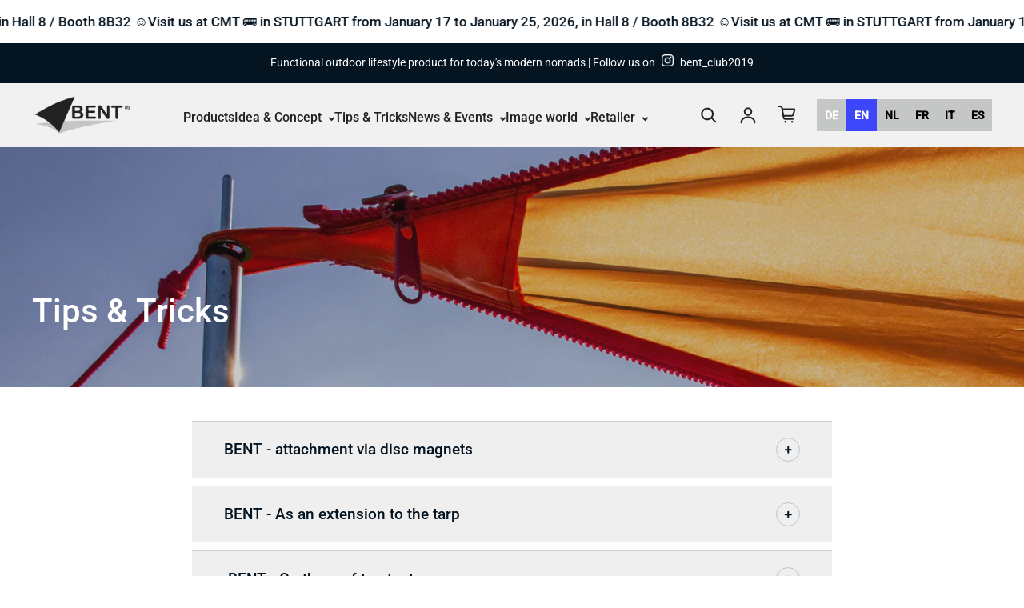

--- FILE ---
content_type: text/html; charset=utf-8
request_url: https://bent-club.com/pages/tipps
body_size: 28775
content:
<!doctype html>
<html class="no-js" lang="de" dir="ltr">
  <head>
    <meta charset="utf-8">
    <meta http-equiv="X-UA-Compatible" content="IE=edge">
    <meta name="viewport" content="width=device-width,initial-scale=1">
    <meta name="theme-color" content="#FFFFFF">
    <meta name="verification" content="614bf140092d772bad41d7931cd0e69b" /><link rel="icon" href="data:,"><link rel="preconnect" href="https://cdn.shopify.com"><link rel="preconnect" href="https://fonts.shopifycdn.com" crossorigin><title>Tipps
 &ndash; Bent-Club</title>

    
      <meta name="description" content="">
    

    

<meta property='og:site_name' content='Bent-Club'>
<meta property='og:url' content='https://bent-club.com/pages/tipps'>
<meta property='og:title' content='Tipps'>
<meta property='og:type' content='website'>
<meta property='og:description' content='Bent - Funktionales Outdoor Lifestyle-Produkt für die modernen Nomaden von heute. Verbindbare Sonnensegel, Kissenrollen und Teppiche ganz einfach zum zippen Camping, Reisemobil, Caravan, am Strand, im Garten, bei Festivals oder beim Chillen. An jedes Fahrzeug anschließbar, aber auch ganz ohne Fahrzeug verwendbar.'><meta property='og:image' content='http://bent-club.com/cdn/shop/files/logobent01.png?height=628&pad_color=fff&v=1678695876&width=1200'>
  <meta property='og:image:secure_url' content='https://bent-club.com/cdn/shop/files/logobent01.png?height=628&pad_color=fff&v=1678695876&width=1200'>
  <meta property='og:image:width' content='1200'>
  <meta property='og:image:height' content='628'><meta name='twitter:card' content='summary_large_image'>
<meta name='twitter:title' content='Tipps'>
<meta name='twitter:description' content='Bent - Funktionales Outdoor Lifestyle-Produkt für die modernen Nomaden von heute. Verbindbare Sonnensegel, Kissenrollen und Teppiche ganz einfach zum zippen Camping, Reisemobil, Caravan, am Strand, im Garten, bei Festivals oder beim Chillen. An jedes Fahrzeug anschließbar, aber auch ganz ohne Fahrzeug verwendbar.'>

<link rel="preload" as="font" href="//bent-club.com/cdn/fonts/roboto/roboto_n5.250d51708d76acbac296b0e21ede8f81de4e37aa.woff2" type="font/woff2" crossorigin><link rel="preload" as="font" href="//bent-club.com/cdn/fonts/roboto/roboto_n4.2019d890f07b1852f56ce63ba45b2db45d852cba.woff2" type="font/woff2" crossorigin><script async crossorigin fetchpriority="high" src="/cdn/shopifycloud/importmap-polyfill/es-modules-shim.2.4.0.js"></script>
<script async src="//bent-club.com/cdn/shop/t/15/assets/es-module-shims.min.js?v=145130891639493544971683102124"></script>
    <script type="importmap">
      {
        "imports": {
          "@loess/photoswipe": "//bent-club.com/cdn/shop/t/15/assets/photoswipe.min.js?v=2981",
          "@loess/theme": "//bent-club.com/cdn/shop/t/15/assets/theme.js?v=55454619200200930761700755802",
          "@loess/vendor": "//bent-club.com/cdn/shop/t/15/assets/vendor.min.js?v=182419522972893362311683102124"
        }
      }
    </script>

    <link rel="modulepreload" href="//bent-club.com/cdn/shop/t/15/assets/vendor.min.js?v=182419522972893362311683102124" as="script">
    <link rel="modulepreload" href="//bent-club.com/cdn/shop/t/15/assets/theme.js?v=55454619200200930761700755802" as="script">

    <style data-shopify>@font-face {
  font-family: Roboto;
  font-weight: 500;
  font-style: normal;
  font-display: swap;
  src: url("//bent-club.com/cdn/fonts/roboto/roboto_n5.250d51708d76acbac296b0e21ede8f81de4e37aa.woff2") format("woff2"),
       url("//bent-club.com/cdn/fonts/roboto/roboto_n5.535e8c56f4cbbdea416167af50ab0ff1360a3949.woff") format("woff");
}

  @font-face {
  font-family: Roboto;
  font-weight: 400;
  font-style: normal;
  font-display: swap;
  src: url("//bent-club.com/cdn/fonts/roboto/roboto_n4.2019d890f07b1852f56ce63ba45b2db45d852cba.woff2") format("woff2"),
       url("//bent-club.com/cdn/fonts/roboto/roboto_n4.238690e0007583582327135619c5f7971652fa9d.woff") format("woff");
}


  :root {
    
    --font-h-family: Roboto, sans-serif;
    --font-h-style: normal;
    --font-h-weight: 500;
    --font-h-base-size: 5;
    --font-h-letter-spacing: 0;
    --font-h-line-height: 1.2;

    
    --font-b-family: Roboto, sans-serif;
    --font-b-style: normal;
    --font-b-weight: 400;
    --font-b-base-size: 20;
    --font-b-letter-spacing: 0;
    --font-b-line-height: 1.5;

    
    --color-default-text: 4, 20, 33;
    --color-default-background: 255, 255, 255;
    --color-accent-1: 4, 20, 33;
    --color-accent-2: 245, 245, 245;
    --color-accent-3: 4, 20, 33;
    --color-soft-background-opacity: 0.05;
    --color-soft-background: var(--color-default-text), var(--color-soft-background-opacity);
    --color-gradient-text: linear-gradient(90deg, rgba(23, 45, 53, 1), rgba(4, 20, 33, 1) 100%);
    --color-gradient-background: #FFFFFF;
    --color-gradient-accent-1: #041421;
    --color-gradient-accent-2: #F5F5F5;
    --color-gradient-accent-3: linear-gradient(90deg, rgba(168, 3, 42, 1), rgba(130, 3, 95, 1) 100%);
    --color-pswp-background: #FFFFFF;

    
    --container-width: 100%px;
    --container-gutter: 16px;
    --container-gap: 2px;

    --soft-background-opacity: 5%;
    --overlay-background: 4 20 33;
    --overlay-background-opacity: 80%;
    --shadow: rgba(0, 0, 0, 0) 0px 2px 15px, rgba(0, 0, 0, 0.2) 0px 4px 20px;

    
--buttons-text-font: var(--font-b-family);
      --buttons-text-weight: var(--font-b-weight);--buttons-text-size: 1rem;--buttons-text-letter-spacing: 0;

    
--navigation-text-font: var(--font-h-family);
      --navigation-text-style: var(--font-h-style);
      --navigation-text-weight: var(--font-h-weight);--navigation-text-letter-spacing: 0;--header-transparent-buffer: calc(var(--header-height) * var(--enable-transparent-header));
--radius: 0px;
--button-radius: 50px;
    --button-outline-opacity: 15%;
    --button-outline-blur: 12px;

    
--card-badge-radius: 4px;
--sold-out-badge-foreground: 255, 255, 255;
      --sold-out-badge-background: 33, 33, 33;
    --section-height-x-small: 100px;
    --section-height-small: 232px;
    --section-height-medium: 364px;
    --section-height-large: 496px;
    --section-height-x-large: 628px;
    --vertical-spacer: 40px;

    --form-input-height: 50px;

    --box-shadow: rgba(0, 0, 0, 0.16) 0px 3px 6px, rgba(0, 0, 0, 0.23) 0px 3px 6px;
  }

  @media (min-width: 751px) {
    :root {
      --container-gutter: 40px;

      --section-height-x-small: 160px;
      --section-height-small: 275px;
      --section-height-medium: 390px;
      --section-height-large: 505px;
      --section-height-x-large: 620px;

      --vertical-spacer: 50px;
    }
  }

  @media (min-width: 991px) {
    :root {
      --section-height-x-small: 230px;
      --section-height-small: 410px;
      --section-height-medium: 590px;
      --section-height-large: 770px;
      --section-height-x-large: 950px;

      --vertical-spacer: 70px;
    }
  }

  
</style>
    <script>
  document.documentElement.className = document.documentElement.className.replace('no-js', 'js');

  window.LoessTheme = {
    animations: {
      heading: `fade-in-words`
    },

    cartStrings: {
      addToCart: `In den Warenkorb legen`,
      soldOut: `Ausverkauft`,
      unavailable: `Nicht verfügbar`,
      error: `There was an error while updating your cart. Please try again.`,
      quantityError: `You can only add {quantity} of this item to your cart.`
    },

    routes: {
      cart_add_url: '/cart/add',
      cart_change_url: '/cart/change',
      cart_update_url: '/cart/update',
      cart_url: '/cart',
      product_recommendations_url: '/recommendations/products'
    },

    scripts: {
      QRCode: `//bent-club.com/cdn/shopifycloud/storefront/assets/themes_support/vendor/qrcode-3f2b403b.js`
    },

    strings: {
      copiedToClipboard: "Der Link wurde in Ihre Zwischenablage kopiert",
      shippingCalculatorError: "Beim Abrufen der Versandkosten ist mindestens ein Fehler aufgetreten:",
      shippingCalculatorMultipleResults: "Für Ihre Adresse gelten mehrere Versandkosten:",
      shippingCalculatorNoResults: "Leider versenden wir nicht an Ihre Adresse.",
      shippingCalculatorOneResult: "Es gibt eine Versandoption für Ihre Adresse:"
    },

    styles: {
      modelViewerUiStyles: 'https://cdn.shopify.com/shopifycloud/model-viewer-ui/assets/v1.0/model-viewer-ui.css'
    }
  };</script>


    <script type="module" src="//bent-club.com/cdn/shop/t/15/assets/vendor.min.js?v=182419522972893362311683102124"></script>
    <script type="module" src="//bent-club.com/cdn/shop/t/15/assets/theme.js?v=55454619200200930761700755802"></script>

    <script>window.performance && window.performance.mark && window.performance.mark('shopify.content_for_header.start');</script><meta id="shopify-digital-wallet" name="shopify-digital-wallet" content="/69577703690/digital_wallets/dialog">
<meta name="shopify-checkout-api-token" content="ba66b0dc8dc95583ad35f735a6d215fe">
<meta id="in-context-paypal-metadata" data-shop-id="69577703690" data-venmo-supported="false" data-environment="production" data-locale="de_DE" data-paypal-v4="true" data-currency="EUR">
<link rel="alternate" hreflang="x-default" href="https://bent-club.com/pages/tipps">
<link rel="alternate" hreflang="de" href="https://bent-club.com/pages/tipps">
<link rel="alternate" hreflang="de-BE" href="https://bent-club.com/de-be/pages/tipps">
<link rel="alternate" hreflang="fr-BE" href="https://bent-club.com/fr-be/pages/tipps">
<link rel="alternate" hreflang="fr-FR" href="https://bent-club.com/fr-fr/pages/tipps">
<link rel="alternate" hreflang="it-IT" href="https://bent-club.com/it-it/pages/tipps">
<link rel="alternate" hreflang="de-LU" href="https://bent-club.com/de-lu/pages/tipps">
<link rel="alternate" hreflang="fr-LU" href="https://bent-club.com/fr-lu/pages/tipps">
<link rel="alternate" hreflang="de-NL" href="https://bent-club.com/de-nl/pages/tipps">
<link rel="alternate" hreflang="de-AT" href="https://bent-club.com/de-at/pages/tipps">
<link rel="alternate" hreflang="es-ES" href="https://bent-club.com/es-es/pages/tipps">
<script async="async" src="/checkouts/internal/preloads.js?locale=de-DE"></script>
<link rel="preconnect" href="https://shop.app" crossorigin="anonymous">
<script async="async" src="https://shop.app/checkouts/internal/preloads.js?locale=de-DE&shop_id=69577703690" crossorigin="anonymous"></script>
<script id="apple-pay-shop-capabilities" type="application/json">{"shopId":69577703690,"countryCode":"DE","currencyCode":"EUR","merchantCapabilities":["supports3DS"],"merchantId":"gid:\/\/shopify\/Shop\/69577703690","merchantName":"Bent-Club","requiredBillingContactFields":["postalAddress","email"],"requiredShippingContactFields":["postalAddress","email"],"shippingType":"shipping","supportedNetworks":["visa","maestro","masterCard","amex"],"total":{"type":"pending","label":"Bent-Club","amount":"1.00"},"shopifyPaymentsEnabled":true,"supportsSubscriptions":true}</script>
<script id="shopify-features" type="application/json">{"accessToken":"ba66b0dc8dc95583ad35f735a6d215fe","betas":["rich-media-storefront-analytics"],"domain":"bent-club.com","predictiveSearch":true,"shopId":69577703690,"locale":"de"}</script>
<script>var Shopify = Shopify || {};
Shopify.shop = "8a8710.myshopify.com";
Shopify.locale = "de";
Shopify.currency = {"active":"EUR","rate":"1.0"};
Shopify.country = "DE";
Shopify.theme = {"name":"Bent","id":142767620362,"schema_name":"Champion","schema_version":"1.0.0","theme_store_id":null,"role":"main"};
Shopify.theme.handle = "null";
Shopify.theme.style = {"id":null,"handle":null};
Shopify.cdnHost = "bent-club.com/cdn";
Shopify.routes = Shopify.routes || {};
Shopify.routes.root = "/";</script>
<script type="module">!function(o){(o.Shopify=o.Shopify||{}).modules=!0}(window);</script>
<script>!function(o){function n(){var o=[];function n(){o.push(Array.prototype.slice.apply(arguments))}return n.q=o,n}var t=o.Shopify=o.Shopify||{};t.loadFeatures=n(),t.autoloadFeatures=n()}(window);</script>
<script>
  window.ShopifyPay = window.ShopifyPay || {};
  window.ShopifyPay.apiHost = "shop.app\/pay";
  window.ShopifyPay.redirectState = null;
</script>
<script id="shop-js-analytics" type="application/json">{"pageType":"page"}</script>
<script defer="defer" async type="module" src="//bent-club.com/cdn/shopifycloud/shop-js/modules/v2/client.init-shop-cart-sync_HUjMWWU5.de.esm.js"></script>
<script defer="defer" async type="module" src="//bent-club.com/cdn/shopifycloud/shop-js/modules/v2/chunk.common_QpfDqRK1.esm.js"></script>
<script type="module">
  await import("//bent-club.com/cdn/shopifycloud/shop-js/modules/v2/client.init-shop-cart-sync_HUjMWWU5.de.esm.js");
await import("//bent-club.com/cdn/shopifycloud/shop-js/modules/v2/chunk.common_QpfDqRK1.esm.js");

  window.Shopify.SignInWithShop?.initShopCartSync?.({"fedCMEnabled":true,"windoidEnabled":true});

</script>
<script>
  window.Shopify = window.Shopify || {};
  if (!window.Shopify.featureAssets) window.Shopify.featureAssets = {};
  window.Shopify.featureAssets['shop-js'] = {"shop-cart-sync":["modules/v2/client.shop-cart-sync_ByUgVWtJ.de.esm.js","modules/v2/chunk.common_QpfDqRK1.esm.js"],"init-fed-cm":["modules/v2/client.init-fed-cm_CVqhkk-1.de.esm.js","modules/v2/chunk.common_QpfDqRK1.esm.js"],"shop-cash-offers":["modules/v2/client.shop-cash-offers_CaaeZ5wd.de.esm.js","modules/v2/chunk.common_QpfDqRK1.esm.js","modules/v2/chunk.modal_CS8dP9kO.esm.js"],"shop-button":["modules/v2/client.shop-button_B0pFlqys.de.esm.js","modules/v2/chunk.common_QpfDqRK1.esm.js"],"shop-toast-manager":["modules/v2/client.shop-toast-manager_DgTeluS3.de.esm.js","modules/v2/chunk.common_QpfDqRK1.esm.js"],"init-shop-cart-sync":["modules/v2/client.init-shop-cart-sync_HUjMWWU5.de.esm.js","modules/v2/chunk.common_QpfDqRK1.esm.js"],"avatar":["modules/v2/client.avatar_BTnouDA3.de.esm.js"],"init-windoid":["modules/v2/client.init-windoid_B-gyVqfY.de.esm.js","modules/v2/chunk.common_QpfDqRK1.esm.js"],"init-shop-email-lookup-coordinator":["modules/v2/client.init-shop-email-lookup-coordinator_C5I212n4.de.esm.js","modules/v2/chunk.common_QpfDqRK1.esm.js"],"pay-button":["modules/v2/client.pay-button_CJaF-UDc.de.esm.js","modules/v2/chunk.common_QpfDqRK1.esm.js"],"shop-login-button":["modules/v2/client.shop-login-button_DTPR4l75.de.esm.js","modules/v2/chunk.common_QpfDqRK1.esm.js","modules/v2/chunk.modal_CS8dP9kO.esm.js"],"init-customer-accounts-sign-up":["modules/v2/client.init-customer-accounts-sign-up_SG5gYFpP.de.esm.js","modules/v2/client.shop-login-button_DTPR4l75.de.esm.js","modules/v2/chunk.common_QpfDqRK1.esm.js","modules/v2/chunk.modal_CS8dP9kO.esm.js"],"init-shop-for-new-customer-accounts":["modules/v2/client.init-shop-for-new-customer-accounts_C4qR5Wl-.de.esm.js","modules/v2/client.shop-login-button_DTPR4l75.de.esm.js","modules/v2/chunk.common_QpfDqRK1.esm.js","modules/v2/chunk.modal_CS8dP9kO.esm.js"],"init-customer-accounts":["modules/v2/client.init-customer-accounts_BI_wUvuR.de.esm.js","modules/v2/client.shop-login-button_DTPR4l75.de.esm.js","modules/v2/chunk.common_QpfDqRK1.esm.js","modules/v2/chunk.modal_CS8dP9kO.esm.js"],"shop-follow-button":["modules/v2/client.shop-follow-button_CmMsyvrH.de.esm.js","modules/v2/chunk.common_QpfDqRK1.esm.js","modules/v2/chunk.modal_CS8dP9kO.esm.js"],"checkout-modal":["modules/v2/client.checkout-modal_tfCxQqrq.de.esm.js","modules/v2/chunk.common_QpfDqRK1.esm.js","modules/v2/chunk.modal_CS8dP9kO.esm.js"],"lead-capture":["modules/v2/client.lead-capture_Ccz5Zm6k.de.esm.js","modules/v2/chunk.common_QpfDqRK1.esm.js","modules/v2/chunk.modal_CS8dP9kO.esm.js"],"shop-login":["modules/v2/client.shop-login_BfivnucW.de.esm.js","modules/v2/chunk.common_QpfDqRK1.esm.js","modules/v2/chunk.modal_CS8dP9kO.esm.js"],"payment-terms":["modules/v2/client.payment-terms_D2Mn0eFV.de.esm.js","modules/v2/chunk.common_QpfDqRK1.esm.js","modules/v2/chunk.modal_CS8dP9kO.esm.js"]};
</script>
<script>(function() {
  var isLoaded = false;
  function asyncLoad() {
    if (isLoaded) return;
    isLoaded = true;
    var urls = ["https:\/\/cdn.weglot.com\/weglot_script_tag.js?shop=8a8710.myshopify.com","https:\/\/dr4qe3ddw9y32.cloudfront.net\/awin-shopify-integration-code.js?aid=65056\u0026v=shopifyApp_5.1.5\u0026ts=1743667961966\u0026shop=8a8710.myshopify.com"];
    for (var i = 0; i < urls.length; i++) {
      var s = document.createElement('script');
      s.type = 'text/javascript';
      s.async = true;
      s.src = urls[i];
      var x = document.getElementsByTagName('script')[0];
      x.parentNode.insertBefore(s, x);
    }
  };
  if(window.attachEvent) {
    window.attachEvent('onload', asyncLoad);
  } else {
    window.addEventListener('load', asyncLoad, false);
  }
})();</script>
<script id="__st">var __st={"a":69577703690,"offset":3600,"reqid":"be4d06fb-bf55-4867-996c-a4bab9fb39d5-1768855653","pageurl":"bent-club.com\/pages\/tipps","s":"pages-112384770314","u":"2adb8d1b37c5","p":"page","rtyp":"page","rid":112384770314};</script>
<script>window.ShopifyPaypalV4VisibilityTracking = true;</script>
<script id="captcha-bootstrap">!function(){'use strict';const t='contact',e='account',n='new_comment',o=[[t,t],['blogs',n],['comments',n],[t,'customer']],c=[[e,'customer_login'],[e,'guest_login'],[e,'recover_customer_password'],[e,'create_customer']],r=t=>t.map((([t,e])=>`form[action*='/${t}']:not([data-nocaptcha='true']) input[name='form_type'][value='${e}']`)).join(','),a=t=>()=>t?[...document.querySelectorAll(t)].map((t=>t.form)):[];function s(){const t=[...o],e=r(t);return a(e)}const i='password',u='form_key',d=['recaptcha-v3-token','g-recaptcha-response','h-captcha-response',i],f=()=>{try{return window.sessionStorage}catch{return}},m='__shopify_v',_=t=>t.elements[u];function p(t,e,n=!1){try{const o=window.sessionStorage,c=JSON.parse(o.getItem(e)),{data:r}=function(t){const{data:e,action:n}=t;return t[m]||n?{data:e,action:n}:{data:t,action:n}}(c);for(const[e,n]of Object.entries(r))t.elements[e]&&(t.elements[e].value=n);n&&o.removeItem(e)}catch(o){console.error('form repopulation failed',{error:o})}}const l='form_type',E='cptcha';function T(t){t.dataset[E]=!0}const w=window,h=w.document,L='Shopify',v='ce_forms',y='captcha';let A=!1;((t,e)=>{const n=(g='f06e6c50-85a8-45c8-87d0-21a2b65856fe',I='https://cdn.shopify.com/shopifycloud/storefront-forms-hcaptcha/ce_storefront_forms_captcha_hcaptcha.v1.5.2.iife.js',D={infoText:'Durch hCaptcha geschützt',privacyText:'Datenschutz',termsText:'Allgemeine Geschäftsbedingungen'},(t,e,n)=>{const o=w[L][v],c=o.bindForm;if(c)return c(t,g,e,D).then(n);var r;o.q.push([[t,g,e,D],n]),r=I,A||(h.body.append(Object.assign(h.createElement('script'),{id:'captcha-provider',async:!0,src:r})),A=!0)});var g,I,D;w[L]=w[L]||{},w[L][v]=w[L][v]||{},w[L][v].q=[],w[L][y]=w[L][y]||{},w[L][y].protect=function(t,e){n(t,void 0,e),T(t)},Object.freeze(w[L][y]),function(t,e,n,w,h,L){const[v,y,A,g]=function(t,e,n){const i=e?o:[],u=t?c:[],d=[...i,...u],f=r(d),m=r(i),_=r(d.filter((([t,e])=>n.includes(e))));return[a(f),a(m),a(_),s()]}(w,h,L),I=t=>{const e=t.target;return e instanceof HTMLFormElement?e:e&&e.form},D=t=>v().includes(t);t.addEventListener('submit',(t=>{const e=I(t);if(!e)return;const n=D(e)&&!e.dataset.hcaptchaBound&&!e.dataset.recaptchaBound,o=_(e),c=g().includes(e)&&(!o||!o.value);(n||c)&&t.preventDefault(),c&&!n&&(function(t){try{if(!f())return;!function(t){const e=f();if(!e)return;const n=_(t);if(!n)return;const o=n.value;o&&e.removeItem(o)}(t);const e=Array.from(Array(32),(()=>Math.random().toString(36)[2])).join('');!function(t,e){_(t)||t.append(Object.assign(document.createElement('input'),{type:'hidden',name:u})),t.elements[u].value=e}(t,e),function(t,e){const n=f();if(!n)return;const o=[...t.querySelectorAll(`input[type='${i}']`)].map((({name:t})=>t)),c=[...d,...o],r={};for(const[a,s]of new FormData(t).entries())c.includes(a)||(r[a]=s);n.setItem(e,JSON.stringify({[m]:1,action:t.action,data:r}))}(t,e)}catch(e){console.error('failed to persist form',e)}}(e),e.submit())}));const S=(t,e)=>{t&&!t.dataset[E]&&(n(t,e.some((e=>e===t))),T(t))};for(const o of['focusin','change'])t.addEventListener(o,(t=>{const e=I(t);D(e)&&S(e,y())}));const B=e.get('form_key'),M=e.get(l),P=B&&M;t.addEventListener('DOMContentLoaded',(()=>{const t=y();if(P)for(const e of t)e.elements[l].value===M&&p(e,B);[...new Set([...A(),...v().filter((t=>'true'===t.dataset.shopifyCaptcha))])].forEach((e=>S(e,t)))}))}(h,new URLSearchParams(w.location.search),n,t,e,['guest_login'])})(!0,!0)}();</script>
<script integrity="sha256-4kQ18oKyAcykRKYeNunJcIwy7WH5gtpwJnB7kiuLZ1E=" data-source-attribution="shopify.loadfeatures" defer="defer" src="//bent-club.com/cdn/shopifycloud/storefront/assets/storefront/load_feature-a0a9edcb.js" crossorigin="anonymous"></script>
<script crossorigin="anonymous" defer="defer" src="//bent-club.com/cdn/shopifycloud/storefront/assets/shopify_pay/storefront-65b4c6d7.js?v=20250812"></script>
<script data-source-attribution="shopify.dynamic_checkout.dynamic.init">var Shopify=Shopify||{};Shopify.PaymentButton=Shopify.PaymentButton||{isStorefrontPortableWallets:!0,init:function(){window.Shopify.PaymentButton.init=function(){};var t=document.createElement("script");t.src="https://bent-club.com/cdn/shopifycloud/portable-wallets/latest/portable-wallets.de.js",t.type="module",document.head.appendChild(t)}};
</script>
<script data-source-attribution="shopify.dynamic_checkout.buyer_consent">
  function portableWalletsHideBuyerConsent(e){var t=document.getElementById("shopify-buyer-consent"),n=document.getElementById("shopify-subscription-policy-button");t&&n&&(t.classList.add("hidden"),t.setAttribute("aria-hidden","true"),n.removeEventListener("click",e))}function portableWalletsShowBuyerConsent(e){var t=document.getElementById("shopify-buyer-consent"),n=document.getElementById("shopify-subscription-policy-button");t&&n&&(t.classList.remove("hidden"),t.removeAttribute("aria-hidden"),n.addEventListener("click",e))}window.Shopify?.PaymentButton&&(window.Shopify.PaymentButton.hideBuyerConsent=portableWalletsHideBuyerConsent,window.Shopify.PaymentButton.showBuyerConsent=portableWalletsShowBuyerConsent);
</script>
<script data-source-attribution="shopify.dynamic_checkout.cart.bootstrap">document.addEventListener("DOMContentLoaded",(function(){function t(){return document.querySelector("shopify-accelerated-checkout-cart, shopify-accelerated-checkout")}if(t())Shopify.PaymentButton.init();else{new MutationObserver((function(e,n){t()&&(Shopify.PaymentButton.init(),n.disconnect())})).observe(document.body,{childList:!0,subtree:!0})}}));
</script>
<script id='scb4127' type='text/javascript' async='' src='https://bent-club.com/cdn/shopifycloud/privacy-banner/storefront-banner.js'></script><link id="shopify-accelerated-checkout-styles" rel="stylesheet" media="screen" href="https://bent-club.com/cdn/shopifycloud/portable-wallets/latest/accelerated-checkout-backwards-compat.css" crossorigin="anonymous">
<style id="shopify-accelerated-checkout-cart">
        #shopify-buyer-consent {
  margin-top: 1em;
  display: inline-block;
  width: 100%;
}

#shopify-buyer-consent.hidden {
  display: none;
}

#shopify-subscription-policy-button {
  background: none;
  border: none;
  padding: 0;
  text-decoration: underline;
  font-size: inherit;
  cursor: pointer;
}

#shopify-subscription-policy-button::before {
  box-shadow: none;
}

      </style>

<script>window.performance && window.performance.mark && window.performance.mark('shopify.content_for_header.end');</script> <script> 
page = '' 
var shopUrl = "8a8710.myshopify.com" 
</script> 
 
 

<link href="//bent-club.com/cdn/shop/t/15/assets/theme.css?v=135969199987784783001711010415" rel="stylesheet" type="text/css" media="all" />
                <!-- BEGIN app block: shopify://apps/xo-gallery/blocks/xo-gallery-seo/e61dfbaa-1a75-4e4e-bffc-324f17325251 --><!-- XO Gallery SEO -->

<!-- End: XO Gallery SEO -->


<!-- END app block --><!-- BEGIN app block: shopify://apps/weglot-translate-your-store/blocks/weglot/3097482a-fafe-42ff-bc33-ea19e35c4a20 -->





  
    

    
    
    
  
    

    
    
    
  
    

    
    
    
  
    

    
    
    
  
    

    
    
    
  


<!--Start Weglot Script-->
<script src="https://cdn.weglot.com/weglot.min.js?api_key=wg_7f8a85fa9951ccb65262fea3157ef0e97" async></script>
<!--End Weglot Script-->

<!-- END app block --><!-- BEGIN app block: shopify://apps/ta-labels-badges/blocks/bss-pl-config-data/91bfe765-b604-49a1-805e-3599fa600b24 --><script
    id='bss-pl-config-data'
>
	let TAE_StoreId = "36381";
	if (typeof BSS_PL == 'undefined' || TAE_StoreId !== "") {
  		var BSS_PL = {};
		BSS_PL.storeId = 36381;
		BSS_PL.currentPlan = "free";
		BSS_PL.apiServerProduction = "https://product-labels.tech-arms.io";
		BSS_PL.publicAccessToken = "331aa1c1cd00bf2a7ea68a609888dd90";
		BSS_PL.customerTags = "null";
		BSS_PL.customerId = "null";
		BSS_PL.storeIdCustomOld = 10678;
		BSS_PL.storeIdOldWIthPriority = 12200;
		BSS_PL.storeIdOptimizeAppendLabel = 59637
		BSS_PL.optimizeCodeIds = null; 
		BSS_PL.extendedFeatureIds = null;
		BSS_PL.integration = {"laiReview":{"status":0,"config":[]}};
		BSS_PL.settingsData  = {};
		BSS_PL.configProductMetafields = [];
		BSS_PL.configVariantMetafields = [];
		
		BSS_PL.configData = [].concat({"id":198518,"name":"Untitled label","priority":0,"enable_priority":0,"enable":1,"pages":"1,2,3,4,7,5","related_product_tag":null,"first_image_tags":null,"img_url":"valentine_love_heart_gift_romatic_bg_9991.png","public_img_url":"https://cdn.shopify.com/s/files/1/0695/7770/3690/files/valentine_love_heart_gift_romatic_bg_9991.png?v=1768376437","position":4,"apply":null,"product_type":0,"exclude_products":6,"collection_image_type":0,"product":"8216833360138","variant":"","collection":"","exclude_product_ids":"","collection_image":"","inventory":0,"tags":"","excludeTags":"","vendors":"","from_price":null,"to_price":null,"domain_id":36381,"locations":"","enable_allowed_countries":false,"locales":"","enable_allowed_locales":false,"enable_visibility_date":false,"from_date":null,"to_date":null,"enable_discount_range":false,"discount_type":1,"discount_from":null,"discount_to":null,"label_text":"%3Cp%3EDERZEIT%20%3Cstrong%3EAUSVERKAUFT%3C/strong%3E%3C/p%3E","label_text_color":"#ffffff","label_text_background_color":{"type":"hex","value":"#861010ff"},"label_text_font_size":12,"label_text_no_image":1,"label_text_in_stock":"In Stock","label_text_out_stock":"Sold out","label_shadow":{"blur":0,"h_offset":0,"v_offset":0},"label_opacity":100,"topBottom_padding":4,"border_radius":"0px 0px 0px 0px","border_style":"none","border_size":"0","border_color":"#000000","label_shadow_color":"#808080","label_text_style":0,"label_text_font_family":null,"label_text_font_url":null,"customer_label_preview_image":"https://cdn.shopify.com/s/files/1/0695/7770/3690/products/50089-1.jpg?v=1680714240","label_preview_image":"https://cdn.shopify.com/s/files/1/0695/7770/3690/products/50089-1.jpg?v=1680714240","label_text_enable":1,"customer_tags":"","exclude_customer_tags":"","customer_type":"allcustomers","exclude_customers":"all_customer_tags","label_on_image":"2","label_type":1,"badge_type":0,"custom_selector":null,"margin":{"type":"px","value":{"top":0,"left":0,"right":0,"bottom":0}},"mobile_margin":{"type":"px","value":{"top":0,"left":0,"right":0,"bottom":0}},"margin_top":0,"margin_bottom":0,"mobile_height_label":15,"mobile_width_label":30,"mobile_font_size_label":12,"emoji":null,"emoji_position":null,"transparent_background":"0","custom_page":null,"check_custom_page":false,"include_custom_page":"","check_include_custom_page":false,"margin_left":0,"instock":null,"price_range_from":null,"price_range_to":null,"enable_price_range":0,"enable_product_publish":0,"customer_selected_product":null,"selected_product":null,"product_publish_from":null,"product_publish_to":null,"enable_countdown_timer":0,"option_format_countdown":0,"countdown_time":null,"option_end_countdown":null,"start_day_countdown":null,"countdown_type":1,"countdown_daily_from_time":null,"countdown_daily_to_time":null,"countdown_interval_start_time":null,"countdown_interval_length":null,"countdown_interval_break_length":null,"public_url_s3":"https://production-labels-bucket.s3.us-east-2.amazonaws.com/public/static/adminhtml/libs/82/valentine_love_heart_gift_romatic_bg_9991.png","enable_visibility_period":0,"visibility_period":1,"createdAt":"2026-01-14T07:40:40.000Z","customer_ids":"","exclude_customer_ids":"","angle":0,"toolTipText":"","label_shape":"bottom-reversed-trapezoid","label_shape_type":3,"mobile_fixed_percent_label":"percentage","desktop_width_label":100,"desktop_height_label":44,"desktop_fixed_percent_label":"percentage","mobile_position":0,"desktop_label_unlimited_top":28,"desktop_label_unlimited_left":0,"mobile_label_unlimited_top":0,"mobile_label_unlimited_left":0,"mobile_margin_top":0,"mobile_margin_left":0,"mobile_config_label_enable":0,"mobile_default_config":1,"mobile_margin_bottom":0,"enable_fixed_time":0,"fixed_time":null,"statusLabelHoverText":0,"labelHoverTextLink":{"url":"","is_open_in_newtab":true},"labelAltText":"","statusLabelAltText":0,"enable_badge_stock":0,"badge_stock_style":1,"badge_stock_config":null,"enable_multi_badge":0,"animation_type":0,"animation_duration":2,"animation_repeat_option":0,"animation_repeat":0,"desktop_show_badges":1,"mobile_show_badges":1,"desktop_show_labels":1,"mobile_show_labels":1,"label_text_unlimited_stock":"Unlimited Stock","label_text_pre_order_stock":"Pre-Order","img_plan_id":13,"label_badge_type":"text","deletedAt":null,"desktop_lock_aspect_ratio":true,"mobile_lock_aspect_ratio":true,"img_aspect_ratio":1,"preview_board_width":146,"preview_board_height":97,"set_size_on_mobile":true,"set_position_on_mobile":true,"set_margin_on_mobile":true,"from_stock":null,"to_stock":null,"condition_product_title":"{\"enable\":false,\"type\":1,\"content\":\"\",\"isCaseInsensitive\":false}","conditions_apply_type":"{\"discount\":1,\"price\":1,\"inventory\":1}","public_font_url":null,"font_size_ratio":0.18,"group_ids":"[]","metafields":"{\"valueProductMetafield\":[],\"valueVariantMetafield\":[],\"matching_type\":1,\"metafield_type\":1}","no_ratio_height":true,"updatedAt":"2026-01-14T07:45:57.000Z","multipleBadge":null,"translations":[],"label_id":198518,"label_text_id":198518,"bg_style":"solid"},{"id":87004,"name":"Neu","priority":0,"enable_priority":0,"enable":1,"pages":"1,2,4,5,3,7","related_product_tag":null,"first_image_tags":null,"img_url":"","public_img_url":"","position":3,"apply":0,"product_type":0,"exclude_products":6,"collection_image_type":0,"product":"10145195884810,10145176617226,10151357513994,10151352008970,10151346209034,10151334543626,10151362330890,10151359545610,10153925116170","variant":"","collection":"","exclude_product_ids":"","collection_image":"","inventory":0,"tags":"","excludeTags":"","vendors":"","from_price":null,"to_price":null,"domain_id":36381,"locations":"","enable_allowed_countries":false,"locales":"","enable_allowed_locales":false,"enable_visibility_date":false,"from_date":null,"to_date":null,"enable_discount_range":false,"discount_type":1,"discount_from":null,"discount_to":null,"label_text":"%3Cstrong%3ENEU%3C/strong%3E","label_text_color":"#ffffff","label_text_background_color":{"type":"hex","value":"#aa0808ff"},"label_text_font_size":20,"label_text_no_image":1,"label_text_in_stock":"In Stock","label_text_out_stock":"Sold out","label_shadow":{"blur":"15","h_offset":15,"v_offset":15},"label_opacity":100,"topBottom_padding":4,"border_radius":"0px 0px 0px 0px","border_style":"none","border_size":"0","border_color":"#000000","label_shadow_color":"#ffffff","label_text_style":0,"label_text_font_family":null,"label_text_font_url":null,"customer_label_preview_image":"https://cdn.shopify.com/s/files/1/0695/7770/3690/files/BitmapinC-SchienenAdapterBild1Paar.jpg?v=1710491637","label_preview_image":"https://cdn.shopify.com/s/files/1/0695/7770/3690/files/A1000418.jpg?v=1755016644","label_text_enable":1,"customer_tags":"","exclude_customer_tags":"","customer_type":"allcustomers","exclude_customers":"all_customer_tags","label_on_image":"2","label_type":1,"badge_type":0,"custom_selector":null,"margin":{"type":"px","value":{"top":0,"left":0,"right":0,"bottom":0}},"mobile_margin":{"type":"px","value":{"top":0,"left":0,"right":0,"bottom":0}},"margin_top":0,"margin_bottom":0,"mobile_height_label":20,"mobile_width_label":20,"mobile_font_size_label":30,"emoji":null,"emoji_position":null,"transparent_background":null,"custom_page":null,"check_custom_page":false,"include_custom_page":null,"check_include_custom_page":false,"margin_left":100,"instock":null,"price_range_from":null,"price_range_to":null,"enable_price_range":0,"enable_product_publish":0,"customer_selected_product":null,"selected_product":null,"product_publish_from":null,"product_publish_to":null,"enable_countdown_timer":0,"option_format_countdown":0,"countdown_time":null,"option_end_countdown":null,"start_day_countdown":null,"countdown_type":1,"countdown_daily_from_time":null,"countdown_daily_to_time":null,"countdown_interval_start_time":null,"countdown_interval_length":null,"countdown_interval_break_length":null,"public_url_s3":"","enable_visibility_period":0,"visibility_period":1,"createdAt":"2023-07-25T19:07:06.000Z","customer_ids":"","exclude_customer_ids":"","angle":0,"toolTipText":"","label_shape":"rectangle","label_shape_type":1,"mobile_fixed_percent_label":"percentage","desktop_width_label":40,"desktop_height_label":20,"desktop_fixed_percent_label":"percentage","mobile_position":0,"desktop_label_unlimited_top":0,"desktop_label_unlimited_left":60,"mobile_label_unlimited_top":0,"mobile_label_unlimited_left":80,"mobile_margin_top":0,"mobile_margin_left":0,"mobile_config_label_enable":null,"mobile_default_config":1,"mobile_margin_bottom":0,"enable_fixed_time":0,"fixed_time":null,"statusLabelHoverText":0,"labelHoverTextLink":{"url":"","is_open_in_newtab":true},"labelAltText":"","statusLabelAltText":0,"enable_badge_stock":0,"badge_stock_style":1,"badge_stock_config":null,"enable_multi_badge":0,"animation_type":2,"animation_duration":2,"animation_repeat_option":0,"animation_repeat":0,"desktop_show_badges":1,"mobile_show_badges":1,"desktop_show_labels":1,"mobile_show_labels":1,"label_text_unlimited_stock":"Unlimited Stock","label_text_pre_order_stock":"Pre-Order","img_plan_id":0,"label_badge_type":"text","deletedAt":null,"desktop_lock_aspect_ratio":false,"mobile_lock_aspect_ratio":false,"img_aspect_ratio":1,"preview_board_width":446,"preview_board_height":446,"set_size_on_mobile":true,"set_position_on_mobile":true,"set_margin_on_mobile":true,"from_stock":0,"to_stock":0,"condition_product_title":"{\"enable\":false,\"type\":1,\"content\":\"\"}","conditions_apply_type":"{\"discount\":1,\"price\":1,\"inventory\":1}","public_font_url":null,"font_size_ratio":null,"group_ids":null,"metafields":"{\"valueProductMetafield\":[],\"valueVariantMetafield\":[],\"matching_type\":1,\"metafield_type\":1}","no_ratio_height":false,"updatedAt":"2025-08-24T06:42:49.000Z","multipleBadge":null,"translations":[],"label_id":87004,"label_text_id":87004,"bg_style":"solid"},);

		
		BSS_PL.configDataBanner = [].concat();

		
		BSS_PL.configDataPopup = [].concat();

		
		BSS_PL.configDataLabelGroup = [].concat();
		
		
		BSS_PL.collectionID = ``;
		BSS_PL.collectionHandle = ``;
		BSS_PL.collectionTitle = ``;

		
		BSS_PL.conditionConfigData = [].concat();
	}
</script>




<style>
    
    

</style>

<script>
    function bssLoadScripts(src, callback, isDefer = false) {
        const scriptTag = document.createElement('script');
        document.head.appendChild(scriptTag);
        scriptTag.src = src;
        if (isDefer) {
            scriptTag.defer = true;
        } else {
            scriptTag.async = true;
        }
        if (callback) {
            scriptTag.addEventListener('load', function () {
                callback();
            });
        }
    }
    const scriptUrls = [
        "https://cdn.shopify.com/extensions/019bd440-4ad9-768f-8cbd-b429a1f08a03/product-label-558/assets/bss-pl-init-helper.js",
        "https://cdn.shopify.com/extensions/019bd440-4ad9-768f-8cbd-b429a1f08a03/product-label-558/assets/bss-pl-init-config-run-scripts.js",
    ];
    Promise.all(scriptUrls.map((script) => new Promise((resolve) => bssLoadScripts(script, resolve)))).then((res) => {
        console.log('BSS scripts loaded');
        window.bssScriptsLoaded = true;
    });

	function bssInitScripts() {
		if (BSS_PL.configData.length) {
			const enabledFeature = [
				{ type: 1, script: "https://cdn.shopify.com/extensions/019bd440-4ad9-768f-8cbd-b429a1f08a03/product-label-558/assets/bss-pl-init-for-label.js" },
				{ type: 2, badge: [0, 7, 8], script: "https://cdn.shopify.com/extensions/019bd440-4ad9-768f-8cbd-b429a1f08a03/product-label-558/assets/bss-pl-init-for-badge-product-name.js" },
				{ type: 2, badge: [1, 11], script: "https://cdn.shopify.com/extensions/019bd440-4ad9-768f-8cbd-b429a1f08a03/product-label-558/assets/bss-pl-init-for-badge-product-image.js" },
				{ type: 2, badge: 2, script: "https://cdn.shopify.com/extensions/019bd440-4ad9-768f-8cbd-b429a1f08a03/product-label-558/assets/bss-pl-init-for-badge-custom-selector.js" },
				{ type: 2, badge: [3, 9, 10], script: "https://cdn.shopify.com/extensions/019bd440-4ad9-768f-8cbd-b429a1f08a03/product-label-558/assets/bss-pl-init-for-badge-price.js" },
				{ type: 2, badge: 4, script: "https://cdn.shopify.com/extensions/019bd440-4ad9-768f-8cbd-b429a1f08a03/product-label-558/assets/bss-pl-init-for-badge-add-to-cart-btn.js" },
				{ type: 2, badge: 5, script: "https://cdn.shopify.com/extensions/019bd440-4ad9-768f-8cbd-b429a1f08a03/product-label-558/assets/bss-pl-init-for-badge-quantity-box.js" },
				{ type: 2, badge: 6, script: "https://cdn.shopify.com/extensions/019bd440-4ad9-768f-8cbd-b429a1f08a03/product-label-558/assets/bss-pl-init-for-badge-buy-it-now-btn.js" }
			]
				.filter(({ type, badge }) => BSS_PL.configData.some(item => item.label_type === type && (badge === undefined || (Array.isArray(badge) ? badge.includes(item.badge_type) : item.badge_type === badge))) || (type === 1 && BSS_PL.configDataLabelGroup && BSS_PL.configDataLabelGroup.length))
				.map(({ script }) => script);
				
            enabledFeature.forEach((src) => bssLoadScripts(src));

            if (enabledFeature.length) {
                const src = "https://cdn.shopify.com/extensions/019bd440-4ad9-768f-8cbd-b429a1f08a03/product-label-558/assets/bss-product-label-js.js";
                bssLoadScripts(src);
            }
        }

        if (BSS_PL.configDataBanner && BSS_PL.configDataBanner.length) {
            const src = "https://cdn.shopify.com/extensions/019bd440-4ad9-768f-8cbd-b429a1f08a03/product-label-558/assets/bss-product-label-banner.js";
            bssLoadScripts(src);
        }

        if (BSS_PL.configDataPopup && BSS_PL.configDataPopup.length) {
            const src = "https://cdn.shopify.com/extensions/019bd440-4ad9-768f-8cbd-b429a1f08a03/product-label-558/assets/bss-product-label-popup.js";
            bssLoadScripts(src);
        }

        if (window.location.search.includes('bss-pl-custom-selector')) {
            const src = "https://cdn.shopify.com/extensions/019bd440-4ad9-768f-8cbd-b429a1f08a03/product-label-558/assets/bss-product-label-custom-position.js";
            bssLoadScripts(src, null, true);
        }
    }
    bssInitScripts();
</script>


<!-- END app block --><script src="https://cdn.shopify.com/extensions/19689677-6488-4a31-adf3-fcf4359c5fd9/forms-2295/assets/shopify-forms-loader.js" type="text/javascript" defer="defer"></script>
<link href="https://cdn.shopify.com/extensions/019bd440-4ad9-768f-8cbd-b429a1f08a03/product-label-558/assets/bss-pl-style.min.css" rel="stylesheet" type="text/css" media="all">
<link rel="canonical" href="https://bent-club.com/pages/tipps">
<link href="https://monorail-edge.shopifysvc.com" rel="dns-prefetch">
<script>(function(){if ("sendBeacon" in navigator && "performance" in window) {try {var session_token_from_headers = performance.getEntriesByType('navigation')[0].serverTiming.find(x => x.name == '_s').description;} catch {var session_token_from_headers = undefined;}var session_cookie_matches = document.cookie.match(/_shopify_s=([^;]*)/);var session_token_from_cookie = session_cookie_matches && session_cookie_matches.length === 2 ? session_cookie_matches[1] : "";var session_token = session_token_from_headers || session_token_from_cookie || "";function handle_abandonment_event(e) {var entries = performance.getEntries().filter(function(entry) {return /monorail-edge.shopifysvc.com/.test(entry.name);});if (!window.abandonment_tracked && entries.length === 0) {window.abandonment_tracked = true;var currentMs = Date.now();var navigation_start = performance.timing.navigationStart;var payload = {shop_id: 69577703690,url: window.location.href,navigation_start,duration: currentMs - navigation_start,session_token,page_type: "page"};window.navigator.sendBeacon("https://monorail-edge.shopifysvc.com/v1/produce", JSON.stringify({schema_id: "online_store_buyer_site_abandonment/1.1",payload: payload,metadata: {event_created_at_ms: currentMs,event_sent_at_ms: currentMs}}));}}window.addEventListener('pagehide', handle_abandonment_event);}}());</script>
<script id="web-pixels-manager-setup">(function e(e,d,r,n,o){if(void 0===o&&(o={}),!Boolean(null===(a=null===(i=window.Shopify)||void 0===i?void 0:i.analytics)||void 0===a?void 0:a.replayQueue)){var i,a;window.Shopify=window.Shopify||{};var t=window.Shopify;t.analytics=t.analytics||{};var s=t.analytics;s.replayQueue=[],s.publish=function(e,d,r){return s.replayQueue.push([e,d,r]),!0};try{self.performance.mark("wpm:start")}catch(e){}var l=function(){var e={modern:/Edge?\/(1{2}[4-9]|1[2-9]\d|[2-9]\d{2}|\d{4,})\.\d+(\.\d+|)|Firefox\/(1{2}[4-9]|1[2-9]\d|[2-9]\d{2}|\d{4,})\.\d+(\.\d+|)|Chrom(ium|e)\/(9{2}|\d{3,})\.\d+(\.\d+|)|(Maci|X1{2}).+ Version\/(15\.\d+|(1[6-9]|[2-9]\d|\d{3,})\.\d+)([,.]\d+|)( \(\w+\)|)( Mobile\/\w+|) Safari\/|Chrome.+OPR\/(9{2}|\d{3,})\.\d+\.\d+|(CPU[ +]OS|iPhone[ +]OS|CPU[ +]iPhone|CPU IPhone OS|CPU iPad OS)[ +]+(15[._]\d+|(1[6-9]|[2-9]\d|\d{3,})[._]\d+)([._]\d+|)|Android:?[ /-](13[3-9]|1[4-9]\d|[2-9]\d{2}|\d{4,})(\.\d+|)(\.\d+|)|Android.+Firefox\/(13[5-9]|1[4-9]\d|[2-9]\d{2}|\d{4,})\.\d+(\.\d+|)|Android.+Chrom(ium|e)\/(13[3-9]|1[4-9]\d|[2-9]\d{2}|\d{4,})\.\d+(\.\d+|)|SamsungBrowser\/([2-9]\d|\d{3,})\.\d+/,legacy:/Edge?\/(1[6-9]|[2-9]\d|\d{3,})\.\d+(\.\d+|)|Firefox\/(5[4-9]|[6-9]\d|\d{3,})\.\d+(\.\d+|)|Chrom(ium|e)\/(5[1-9]|[6-9]\d|\d{3,})\.\d+(\.\d+|)([\d.]+$|.*Safari\/(?![\d.]+ Edge\/[\d.]+$))|(Maci|X1{2}).+ Version\/(10\.\d+|(1[1-9]|[2-9]\d|\d{3,})\.\d+)([,.]\d+|)( \(\w+\)|)( Mobile\/\w+|) Safari\/|Chrome.+OPR\/(3[89]|[4-9]\d|\d{3,})\.\d+\.\d+|(CPU[ +]OS|iPhone[ +]OS|CPU[ +]iPhone|CPU IPhone OS|CPU iPad OS)[ +]+(10[._]\d+|(1[1-9]|[2-9]\d|\d{3,})[._]\d+)([._]\d+|)|Android:?[ /-](13[3-9]|1[4-9]\d|[2-9]\d{2}|\d{4,})(\.\d+|)(\.\d+|)|Mobile Safari.+OPR\/([89]\d|\d{3,})\.\d+\.\d+|Android.+Firefox\/(13[5-9]|1[4-9]\d|[2-9]\d{2}|\d{4,})\.\d+(\.\d+|)|Android.+Chrom(ium|e)\/(13[3-9]|1[4-9]\d|[2-9]\d{2}|\d{4,})\.\d+(\.\d+|)|Android.+(UC? ?Browser|UCWEB|U3)[ /]?(15\.([5-9]|\d{2,})|(1[6-9]|[2-9]\d|\d{3,})\.\d+)\.\d+|SamsungBrowser\/(5\.\d+|([6-9]|\d{2,})\.\d+)|Android.+MQ{2}Browser\/(14(\.(9|\d{2,})|)|(1[5-9]|[2-9]\d|\d{3,})(\.\d+|))(\.\d+|)|K[Aa][Ii]OS\/(3\.\d+|([4-9]|\d{2,})\.\d+)(\.\d+|)/},d=e.modern,r=e.legacy,n=navigator.userAgent;return n.match(d)?"modern":n.match(r)?"legacy":"unknown"}(),u="modern"===l?"modern":"legacy",c=(null!=n?n:{modern:"",legacy:""})[u],f=function(e){return[e.baseUrl,"/wpm","/b",e.hashVersion,"modern"===e.buildTarget?"m":"l",".js"].join("")}({baseUrl:d,hashVersion:r,buildTarget:u}),m=function(e){var d=e.version,r=e.bundleTarget,n=e.surface,o=e.pageUrl,i=e.monorailEndpoint;return{emit:function(e){var a=e.status,t=e.errorMsg,s=(new Date).getTime(),l=JSON.stringify({metadata:{event_sent_at_ms:s},events:[{schema_id:"web_pixels_manager_load/3.1",payload:{version:d,bundle_target:r,page_url:o,status:a,surface:n,error_msg:t},metadata:{event_created_at_ms:s}}]});if(!i)return console&&console.warn&&console.warn("[Web Pixels Manager] No Monorail endpoint provided, skipping logging."),!1;try{return self.navigator.sendBeacon.bind(self.navigator)(i,l)}catch(e){}var u=new XMLHttpRequest;try{return u.open("POST",i,!0),u.setRequestHeader("Content-Type","text/plain"),u.send(l),!0}catch(e){return console&&console.warn&&console.warn("[Web Pixels Manager] Got an unhandled error while logging to Monorail."),!1}}}}({version:r,bundleTarget:l,surface:e.surface,pageUrl:self.location.href,monorailEndpoint:e.monorailEndpoint});try{o.browserTarget=l,function(e){var d=e.src,r=e.async,n=void 0===r||r,o=e.onload,i=e.onerror,a=e.sri,t=e.scriptDataAttributes,s=void 0===t?{}:t,l=document.createElement("script"),u=document.querySelector("head"),c=document.querySelector("body");if(l.async=n,l.src=d,a&&(l.integrity=a,l.crossOrigin="anonymous"),s)for(var f in s)if(Object.prototype.hasOwnProperty.call(s,f))try{l.dataset[f]=s[f]}catch(e){}if(o&&l.addEventListener("load",o),i&&l.addEventListener("error",i),u)u.appendChild(l);else{if(!c)throw new Error("Did not find a head or body element to append the script");c.appendChild(l)}}({src:f,async:!0,onload:function(){if(!function(){var e,d;return Boolean(null===(d=null===(e=window.Shopify)||void 0===e?void 0:e.analytics)||void 0===d?void 0:d.initialized)}()){var d=window.webPixelsManager.init(e)||void 0;if(d){var r=window.Shopify.analytics;r.replayQueue.forEach((function(e){var r=e[0],n=e[1],o=e[2];d.publishCustomEvent(r,n,o)})),r.replayQueue=[],r.publish=d.publishCustomEvent,r.visitor=d.visitor,r.initialized=!0}}},onerror:function(){return m.emit({status:"failed",errorMsg:"".concat(f," has failed to load")})},sri:function(e){var d=/^sha384-[A-Za-z0-9+/=]+$/;return"string"==typeof e&&d.test(e)}(c)?c:"",scriptDataAttributes:o}),m.emit({status:"loading"})}catch(e){m.emit({status:"failed",errorMsg:(null==e?void 0:e.message)||"Unknown error"})}}})({shopId: 69577703690,storefrontBaseUrl: "https://bent-club.com",extensionsBaseUrl: "https://extensions.shopifycdn.com/cdn/shopifycloud/web-pixels-manager",monorailEndpoint: "https://monorail-edge.shopifysvc.com/unstable/produce_batch",surface: "storefront-renderer",enabledBetaFlags: ["2dca8a86"],webPixelsConfigList: [{"id":"49840394","configuration":"{\"advertiserId\":\"65056\",\"shopDomain\":\"8a8710.myshopify.com\",\"appVersion\":\"shopifyApp_5.1.5\"}","eventPayloadVersion":"v1","runtimeContext":"STRICT","scriptVersion":"345f65b176381dab55a1e90a8420171f","type":"APP","apiClientId":2887701,"privacyPurposes":["ANALYTICS","MARKETING"],"dataSharingAdjustments":{"protectedCustomerApprovalScopes":["read_customer_personal_data"]}},{"id":"shopify-app-pixel","configuration":"{}","eventPayloadVersion":"v1","runtimeContext":"STRICT","scriptVersion":"0450","apiClientId":"shopify-pixel","type":"APP","privacyPurposes":["ANALYTICS","MARKETING"]},{"id":"shopify-custom-pixel","eventPayloadVersion":"v1","runtimeContext":"LAX","scriptVersion":"0450","apiClientId":"shopify-pixel","type":"CUSTOM","privacyPurposes":["ANALYTICS","MARKETING"]}],isMerchantRequest: false,initData: {"shop":{"name":"Bent-Club","paymentSettings":{"currencyCode":"EUR"},"myshopifyDomain":"8a8710.myshopify.com","countryCode":"DE","storefrontUrl":"https:\/\/bent-club.com"},"customer":null,"cart":null,"checkout":null,"productVariants":[],"purchasingCompany":null},},"https://bent-club.com/cdn","fcfee988w5aeb613cpc8e4bc33m6693e112",{"modern":"","legacy":""},{"shopId":"69577703690","storefrontBaseUrl":"https:\/\/bent-club.com","extensionBaseUrl":"https:\/\/extensions.shopifycdn.com\/cdn\/shopifycloud\/web-pixels-manager","surface":"storefront-renderer","enabledBetaFlags":"[\"2dca8a86\"]","isMerchantRequest":"false","hashVersion":"fcfee988w5aeb613cpc8e4bc33m6693e112","publish":"custom","events":"[[\"page_viewed\",{}]]"});</script><script>
  window.ShopifyAnalytics = window.ShopifyAnalytics || {};
  window.ShopifyAnalytics.meta = window.ShopifyAnalytics.meta || {};
  window.ShopifyAnalytics.meta.currency = 'EUR';
  var meta = {"page":{"pageType":"page","resourceType":"page","resourceId":112384770314,"requestId":"be4d06fb-bf55-4867-996c-a4bab9fb39d5-1768855653"}};
  for (var attr in meta) {
    window.ShopifyAnalytics.meta[attr] = meta[attr];
  }
</script>
<script class="analytics">
  (function () {
    var customDocumentWrite = function(content) {
      var jquery = null;

      if (window.jQuery) {
        jquery = window.jQuery;
      } else if (window.Checkout && window.Checkout.$) {
        jquery = window.Checkout.$;
      }

      if (jquery) {
        jquery('body').append(content);
      }
    };

    var hasLoggedConversion = function(token) {
      if (token) {
        return document.cookie.indexOf('loggedConversion=' + token) !== -1;
      }
      return false;
    }

    var setCookieIfConversion = function(token) {
      if (token) {
        var twoMonthsFromNow = new Date(Date.now());
        twoMonthsFromNow.setMonth(twoMonthsFromNow.getMonth() + 2);

        document.cookie = 'loggedConversion=' + token + '; expires=' + twoMonthsFromNow;
      }
    }

    var trekkie = window.ShopifyAnalytics.lib = window.trekkie = window.trekkie || [];
    if (trekkie.integrations) {
      return;
    }
    trekkie.methods = [
      'identify',
      'page',
      'ready',
      'track',
      'trackForm',
      'trackLink'
    ];
    trekkie.factory = function(method) {
      return function() {
        var args = Array.prototype.slice.call(arguments);
        args.unshift(method);
        trekkie.push(args);
        return trekkie;
      };
    };
    for (var i = 0; i < trekkie.methods.length; i++) {
      var key = trekkie.methods[i];
      trekkie[key] = trekkie.factory(key);
    }
    trekkie.load = function(config) {
      trekkie.config = config || {};
      trekkie.config.initialDocumentCookie = document.cookie;
      var first = document.getElementsByTagName('script')[0];
      var script = document.createElement('script');
      script.type = 'text/javascript';
      script.onerror = function(e) {
        var scriptFallback = document.createElement('script');
        scriptFallback.type = 'text/javascript';
        scriptFallback.onerror = function(error) {
                var Monorail = {
      produce: function produce(monorailDomain, schemaId, payload) {
        var currentMs = new Date().getTime();
        var event = {
          schema_id: schemaId,
          payload: payload,
          metadata: {
            event_created_at_ms: currentMs,
            event_sent_at_ms: currentMs
          }
        };
        return Monorail.sendRequest("https://" + monorailDomain + "/v1/produce", JSON.stringify(event));
      },
      sendRequest: function sendRequest(endpointUrl, payload) {
        // Try the sendBeacon API
        if (window && window.navigator && typeof window.navigator.sendBeacon === 'function' && typeof window.Blob === 'function' && !Monorail.isIos12()) {
          var blobData = new window.Blob([payload], {
            type: 'text/plain'
          });

          if (window.navigator.sendBeacon(endpointUrl, blobData)) {
            return true;
          } // sendBeacon was not successful

        } // XHR beacon

        var xhr = new XMLHttpRequest();

        try {
          xhr.open('POST', endpointUrl);
          xhr.setRequestHeader('Content-Type', 'text/plain');
          xhr.send(payload);
        } catch (e) {
          console.log(e);
        }

        return false;
      },
      isIos12: function isIos12() {
        return window.navigator.userAgent.lastIndexOf('iPhone; CPU iPhone OS 12_') !== -1 || window.navigator.userAgent.lastIndexOf('iPad; CPU OS 12_') !== -1;
      }
    };
    Monorail.produce('monorail-edge.shopifysvc.com',
      'trekkie_storefront_load_errors/1.1',
      {shop_id: 69577703690,
      theme_id: 142767620362,
      app_name: "storefront",
      context_url: window.location.href,
      source_url: "//bent-club.com/cdn/s/trekkie.storefront.cd680fe47e6c39ca5d5df5f0a32d569bc48c0f27.min.js"});

        };
        scriptFallback.async = true;
        scriptFallback.src = '//bent-club.com/cdn/s/trekkie.storefront.cd680fe47e6c39ca5d5df5f0a32d569bc48c0f27.min.js';
        first.parentNode.insertBefore(scriptFallback, first);
      };
      script.async = true;
      script.src = '//bent-club.com/cdn/s/trekkie.storefront.cd680fe47e6c39ca5d5df5f0a32d569bc48c0f27.min.js';
      first.parentNode.insertBefore(script, first);
    };
    trekkie.load(
      {"Trekkie":{"appName":"storefront","development":false,"defaultAttributes":{"shopId":69577703690,"isMerchantRequest":null,"themeId":142767620362,"themeCityHash":"2099979989380087603","contentLanguage":"de","currency":"EUR","eventMetadataId":"ae58c0fe-4ef9-40d3-9831-522dce6b4e43"},"isServerSideCookieWritingEnabled":true,"monorailRegion":"shop_domain","enabledBetaFlags":["65f19447"]},"Session Attribution":{},"S2S":{"facebookCapiEnabled":false,"source":"trekkie-storefront-renderer","apiClientId":580111}}
    );

    var loaded = false;
    trekkie.ready(function() {
      if (loaded) return;
      loaded = true;

      window.ShopifyAnalytics.lib = window.trekkie;

      var originalDocumentWrite = document.write;
      document.write = customDocumentWrite;
      try { window.ShopifyAnalytics.merchantGoogleAnalytics.call(this); } catch(error) {};
      document.write = originalDocumentWrite;

      window.ShopifyAnalytics.lib.page(null,{"pageType":"page","resourceType":"page","resourceId":112384770314,"requestId":"be4d06fb-bf55-4867-996c-a4bab9fb39d5-1768855653","shopifyEmitted":true});

      var match = window.location.pathname.match(/checkouts\/(.+)\/(thank_you|post_purchase)/)
      var token = match? match[1]: undefined;
      if (!hasLoggedConversion(token)) {
        setCookieIfConversion(token);
        
      }
    });


        var eventsListenerScript = document.createElement('script');
        eventsListenerScript.async = true;
        eventsListenerScript.src = "//bent-club.com/cdn/shopifycloud/storefront/assets/shop_events_listener-3da45d37.js";
        document.getElementsByTagName('head')[0].appendChild(eventsListenerScript);

})();</script>
<script
  defer
  src="https://bent-club.com/cdn/shopifycloud/perf-kit/shopify-perf-kit-3.0.4.min.js"
  data-application="storefront-renderer"
  data-shop-id="69577703690"
  data-render-region="gcp-us-east1"
  data-page-type="page"
  data-theme-instance-id="142767620362"
  data-theme-name="Champion"
  data-theme-version="1.0.0"
  data-monorail-region="shop_domain"
  data-resource-timing-sampling-rate="10"
  data-shs="true"
  data-shs-beacon="true"
  data-shs-export-with-fetch="true"
  data-shs-logs-sample-rate="1"
  data-shs-beacon-endpoint="https://bent-club.com/api/collect"
></script>
</head>



  <body
    class="  "
    
  >
    <a class="skip-to-content-link button button--primary button--large sr-only" href="#MainContent">
      Zum Inhalt springen
    </a><!-- BEGIN sections: header-group -->
<div id="shopify-section-sections--17850540196106__announcement_Km6i98" class="shopify-section shopify-section-group-header-group shopify-section--announcement"><style data-shopify>#shopify-section-sections--17850540196106__announcement_Km6i98 {
    --font: var(--font-h-family);
    --scroll-speed: 60s;
    --padding-top: 0;
    --padding-bottom: 0;}</style><div class="section  color color-default-with-accent-1 color-gradient ">
  <div class="announcement section-vertical-spacer">
    <ul class="announcement__content  h4" role="list"><li class="rte">Besucht uns auf der CMT 🚌 in STUTTGART vom 17.01.26 bis 25.01.26 in Halle 8 / Stand 8B32 ☺️</li><li class="rte">Besucht uns auf der CMT 🚌 in STUTTGART vom 17.01.26 bis 25.01.26 in Halle 8 / Stand 8B32 ☺️</li><li class="rte">Besucht uns auf der CMT 🚌 in STUTTGART vom 17.01.26 bis 25.01.26 in Halle 8 / Stand 8B32 ☺️</li><li class="rte">Besucht uns auf der CMT 🚌 in STUTTGART vom 17.01.26 bis 25.01.26 in Halle 8 / Stand 8B32 ☺️</li><li class="rte">Besucht uns auf der CMT 🚌 in STUTTGART vom 17.01.26 bis 25.01.26 in Halle 8 / Stand 8B32 ☺️</li></ul>

    <ul class="announcement__content  h4" aria-hidden="true" role="list"><li class="rte">Besucht uns auf der CMT 🚌 in STUTTGART vom 17.01.26 bis 25.01.26 in Halle 8 / Stand 8B32 ☺️</li><li class="rte">Besucht uns auf der CMT 🚌 in STUTTGART vom 17.01.26 bis 25.01.26 in Halle 8 / Stand 8B32 ☺️</li><li class="rte">Besucht uns auf der CMT 🚌 in STUTTGART vom 17.01.26 bis 25.01.26 in Halle 8 / Stand 8B32 ☺️</li><li class="rte">Besucht uns auf der CMT 🚌 in STUTTGART vom 17.01.26 bis 25.01.26 in Halle 8 / Stand 8B32 ☺️</li><li class="rte">Besucht uns auf der CMT 🚌 in STUTTGART vom 17.01.26 bis 25.01.26 in Halle 8 / Stand 8B32 ☺️</li></ul>
  </div>
</div>
</div><section id="shopify-section-sections--17850540196106__announcement-bar" class="shopify-section shopify-section-group-header-group shopify-section--announcement-bar"><div class="announcement-utility-bar announcement-utility-bar--reverse"><style data-shopify>#AnnouncementBar-1 {
        --text-y-axis: center;
        --text-x-axis: center;}</style><div id="AnnouncementBar-1" class="section block color color-accent-1 color-gradient color-gradient--fixed" ><div class="announcement-bar announcement-bar--link">
   
            <div class="container">
         <div class="link_instagram"><a href="https://instagram.com/bent_club2019" target="blank">
      Funktionales Outdoor Lifestyle-Produkt für die modernen Nomaden von heute &nbsp;&nbsp;   | &nbsp; &nbsp;   Folge uns auf <img> bent_club2019</a></div><div class="announcement-bar__link small-caption">.
</div></div>
          </div></div></div>

<script>
  (() => {
    const announcementBarHeight = document.querySelector('.shopify-section--announcement-bar').clientHeight;
    document.documentElement.style.setProperty('--announcement-bar-height', `${announcementBarHeight}px`);
  })();
</script>


<style> #shopify-section-sections--17850540196106__announcement-bar .color {height: 100%; width: 100%; margin-right: 3px; float: left;} </style></section><header id="shopify-section-sections--17850540196106__header" class="shopify-section shopify-section-group-header-group shopify-section--header">
	</div><style data-shopify>:root {
    --enable-sticky-header: 1;
    --enable-transparent-header: 0;
    --enable-separator-line: 0;
    --header-color-foreground: var(--color-default-text);
  }

  #shopify-section-sections--17850540196106__header {
    --padding-percentage: -75;position: sticky;
      top: 0px;--color-foreground: 33, 33, 33;
      --color-background: 241, 241, 241;
      --color-accent: 13, 145, 189;}</style><loess-header sticky  class="section header  block color-custom" role="banner">
  <div class="container">
    <div class="header-wrapper header-wrapper--collapse-menu-on-tablet">
      <div class="header-top header-top--left-center">
        <button is="loess-button" class="header-top__burger tap button button--plain" aria-label="Navigationsmenü" aria-expanded="false" aria-controls="SideBarMenu">
          


    <svg class="icon icon--burger
  " aria-hidden="true" focusable="false" role="presentation" width="24" height="24" viewBox="0 0 24 24">
      <path fill-rule="evenodd" clip-rule="evenodd" d="M3.664 6.016a1 1 0 0 1 1-1h14.767a1 1 0 1 1 0 2H4.664a1 1 0 0 1-1-1Zm0 5.984a1 1 0 0 1 1-1h14.767a1 1 0 1 1 0 2H4.664a1 1 0 0 1-1-1Zm1 5.016a1 1 0 1 0 0 2h14.767a1 1 0 1 0 0-2H4.664Z"/>
    </svg>
  

        </button><div class="header-logo header-logo--image "><a href="/" class="h3">
                <img srcset="//bent-club.com/cdn/shop/files/logobent01_e94341bb-0948-49f5-86ac-62e112a2c982_180x.png?v=1681053035 1x, //bent-club.com/cdn/shop/files/logobent01_e94341bb-0948-49f5-86ac-62e112a2c982_180x@2x.png?v=1681053035 2x"
                  src="//bent-club.com/cdn/shop/files/logobent01_e94341bb-0948-49f5-86ac-62e112a2c982_180x.png?v=1681053035"
                  class="header-logo__image"
                  width="600"
                  height="229"
                  alt="Logo Bent"
                ></a></div><nav is="loess-main-menu" class="header-menu"><ul class="menu-list menu-list--centered" role="list"><li><a href="/collections/alle-produkte" class="menu-list-item " >
              Produkte
            </a></li><li><a href="/pages/idee-konzept" class="menu-list-item  has-dropdown"  aria-controls="MainMenu-2" aria-expanded="false" data-title="Idee &amp; Konzept">
              Idee &amp; Konzept
              <span>
                


    <svg class="icon icon--caret
  " aria-hidden="true" focusable="false" role="presentation" width="7" height="6" viewBox="0 0 7 6">
      <path fill-rule="evenodd" clip-rule="evenodd" d="M.293.793a1 1 0 0 0 0 1.414L3.5 5.414l3.207-3.207A1 1 0 0 0 5.293.793L3.5 2.585 1.707.793a1 1 0 0 0-1.414 0Z"/>
    </svg>
  

              </span>
            </a><ul id="MainMenu-2" class="menu-dropdown" role="list" hidden><li class="menu-dropdown__item button button--plain">
                    <a href="/pages/idee-konzept" class="menu-dropdown__link " >
                      Idee &amp; Konzept
</a></li><li class="menu-dropdown__item button button--plain">
                    <a href="/pages/hot-spots" class="menu-dropdown__link " >
                      Hot Spots
</a></li><li class="menu-dropdown__item button button--plain">
                    <a href="/pages/produktkategorien" class="menu-dropdown__link " >
                      Produktkategorien
</a></li></ul></li><li><a href="/pages/tipps" class="menu-list-item menu-list-item--active" aria-current="page">
              Tipps &amp; Tricks
            </a></li><li><a href="/pages/info" class="menu-list-item  has-dropdown"  aria-controls="MainMenu-4" aria-expanded="false" data-title="News &amp; Events">
              News &amp; Events
              <span>
                


    <svg class="icon icon--caret
  " aria-hidden="true" focusable="false" role="presentation" width="7" height="6" viewBox="0 0 7 6">
      <path fill-rule="evenodd" clip-rule="evenodd" d="M.293.793a1 1 0 0 0 0 1.414L3.5 5.414l3.207-3.207A1 1 0 0 0 5.293.793L3.5 2.585 1.707.793a1 1 0 0 0-1.414 0Z"/>
    </svg>
  

              </span>
            </a><ul id="MainMenu-4" class="menu-dropdown" role="list" hidden><li class="menu-dropdown__item button button--plain">
                    <a href="/blogs/news" class="menu-dropdown__link " >
                      News
</a></li><li class="menu-dropdown__item button button--plain">
                    <a href="/pages/info" class="menu-dropdown__link " >
                      Events
</a></li></ul></li><li><a href="/pages/bildwelten" class="menu-list-item  has-dropdown"  aria-controls="MainMenu-5" aria-expanded="false" data-title="Imagewelt">
              Imagewelt
              <span>
                


    <svg class="icon icon--caret
  " aria-hidden="true" focusable="false" role="presentation" width="7" height="6" viewBox="0 0 7 6">
      <path fill-rule="evenodd" clip-rule="evenodd" d="M.293.793a1 1 0 0 0 0 1.414L3.5 5.414l3.207-3.207A1 1 0 0 0 5.293.793L3.5 2.585 1.707.793a1 1 0 0 0-1.414 0Z"/>
    </svg>
  

              </span>
            </a><ul id="MainMenu-5" class="menu-dropdown" role="list" hidden><li class="menu-dropdown__item button button--plain">
                    <a href="/pages/bildwelten" class="menu-dropdown__link " >
                      Bildwelten
</a></li><li class="menu-dropdown__item button button--plain">
                    <a href="/pages/videos" class="menu-dropdown__link " >
                      Videos
</a></li></ul></li><li><a href="/pages/handler" class="menu-list-item  has-dropdown"  aria-controls="MainMenu-6" aria-expanded="false" data-title="Händler">
              Händler
              <span>
                


    <svg class="icon icon--caret
  " aria-hidden="true" focusable="false" role="presentation" width="7" height="6" viewBox="0 0 7 6">
      <path fill-rule="evenodd" clip-rule="evenodd" d="M.293.793a1 1 0 0 0 0 1.414L3.5 5.414l3.207-3.207A1 1 0 0 0 5.293.793L3.5 2.585 1.707.793a1 1 0 0 0-1.414 0Z"/>
    </svg>
  

              </span>
            </a><ul id="MainMenu-6" class="menu-dropdown" role="list" hidden><li class="menu-dropdown__item button button--plain">
                    <a href="/pages/haendlersuche" class="menu-dropdown__link " >
                      Händler auf der Karte suchen
</a></li><li class="menu-dropdown__item button button--plain">
                    <a href="/blogs/handler" class="menu-dropdown__link " >
                      Händler auf einer Liste zeigen
</a></li></ul></li></ul></nav>

<div class="header-icons">

            
<button is="loess-button" class="button button--plain tap hide-mobile" aria-label="E-Mail Popup" aria-expanded="false" aria-controls="PopupIconToggle" data-popup-icon="email">
            


    <svg class="icon icon--email
  " aria-hidden="true" focusable="false" role="presentation" width="24" height="24" viewBox="0 0 24 24">
      <path fill-rule="evenodd" clip-rule="evenodd" d="M17.823 6.016H6.177l5.14 4.797a1 1 0 0 0 1.365 0l5.14-4.797ZM4 6.719v11.297h16V6.719l-5.953 5.557a3 3 0 0 1-4.094 0L4 6.719Zm-2-.703a2 2 0 0 1 2-2h16a2 2 0 0 1 2 2v12a2 2 0 0 1-2 2H4a2 2 0 0 1-2-2v-12Z"/>
    </svg>
  
</button>

          <button is="loess-button" class="button button--plain tap hide-mobile" aria-label="Beachten Sie das Popup" aria-expanded="false" aria-controls="PopupIconToggle" data-popup-icon="notice">
            


    <svg class="icon icon--notice
  " aria-hidden="true" focusable="false" role="presentation" width="24" height="24" viewBox="0 0 24 24">
      <path fill-rule="evenodd" clip-rule="evenodd" d="M2.367 9.282v3.435c.781.026 1.536.068 2.266.124V9.157c-.73.056-1.485.098-2.266.125Zm4.266-.318v4.07c.394.047.78.097 1.158.151V8.813c-.378.054-.764.105-1.158.151Zm3.158-.486v5.043c4.397.846 7.523 2.204 9.628 3.441V5.036c-2.105 1.238-5.23 2.595-9.628 3.442Zm0 7.081c4.777.97 7.849 2.558 9.628 3.768l.023.016a16.239 16.239 0 0 1 .97.719c.363.294 1.007.023 1.007-.444v-4.604l1.475-.738A2 2 0 0 0 24 12.487V9.513a2 2 0 0 0-1.106-1.789l-1.475-.738V2.381c0-.468-.644-.738-1.008-.444a14.077 14.077 0 0 1-.969.719l-.023.016c-2.661 1.81-8.214 4.464-18.045 4.635A1.02 1.02 0 0 0 .367 8.315v5.368c0 .553.454 1 1.007 1.009 1.143.02 2.229.073 3.259.155v4.574a2.579 2.579 0 1 0 5.158 0v-3.862Zm-2-.352c-.377-.057-.763-.11-1.158-.158v4.372a.579.579 0 1 0 1.158 0v-4.214ZM22 12.487l-.581.291V9.222l.581.291v2.974Z"/>
    </svg>
  
</button>
<button is="loess-button" class="header-icons__search  button button--plain tap" aria-label="Suche" aria-expanded="false" aria-controls="HeaderSearch" target-focus="HeaderSearchInput">
                


    <svg class="icon icon--search
  " aria-hidden="true" focusable="false" role="presentation" width="24" height="24" viewBox="0 0 24 24">
      <path fill-rule="evenodd" clip-rule="evenodd" d="M16 10.492a5.851 5.851 0 1 1-11.703 0 5.851 5.851 0 0 1 11.702 0Zm-.891 6.086a7.851 7.851 0 1 1 1.377-1.451l4.416 4.415a1 1 0 0 1-1.415 1.414l-4.378-4.378Z"/>
    </svg>
  
</button><a href="/account/login" class="header-icons__account hide-mobile tap">
              


    <svg class="icon icon--account
  " aria-hidden="true" focusable="false" role="presentation" width="24" height="24" viewBox="0 0 24 24">
      <path fill-rule="evenodd" clip-rule="evenodd" d="M15.222 7.544a3.24 3.24 0 1 1-6.48 0 3.24 3.24 0 0 1 6.48 0Zm2 0a5.24 5.24 0 1 1-10.48 0 5.24 5.24 0 0 1 10.48 0ZM4.602 21.246c0-1.784.78-3.172 2.065-4.143 1.31-.989 3.18-1.564 5.318-1.564 2.139 0 4.009.575 5.318 1.564 1.286.97 2.066 2.36 2.066 4.143a1 1 0 1 0 2 0c0-2.45-1.107-4.415-2.86-5.739-1.73-1.306-4.052-1.968-6.524-1.968-2.472 0-4.794.662-6.523 1.968-1.754 1.324-2.86 3.29-2.86 5.739a1 1 0 1 0 2 0Z"/>
    </svg>
  

              <span class="sr-only">Einloggen</span>
            </a><div id="HeaderCartIcon" class="header-cart-icon">
            <button
    is='loess-button'
    class='button button--plain tap'
    aria-controls='CartDrawer'
    aria-expanded='false'
    aria-label='Warenkorb'
  >
    


    
        <svg class="icon icon--cart
  " aria-hidden="true" focusable="false" role="presentation" width="24" height="24" viewBox="0 0 24 24">
          <path fill-rule="evenodd" clip-rule="evenodd" d="M18.95 18.82a1 1 0 0 0 0-2H9.536a1 1 0 0 1-.986-.834l-.19-1.126h9.109a3 3 0 0 0 2.864-2.107l1.8-5.776a2 2 0 0 0-1.909-2.595l-13.628.001-.129-.764a3 3 0 0 0-2.957-2.501H1.5a1 1 0 1 0-.001 2h2.01a1 1 0 0 1 .986.834L6.58 16.319a3 3 0 0 0 2.958 2.501h9.412ZM6.933 6.383l13.291-.001-1.8 5.776a1 1 0 0 1-.955.703H8.025L6.934 6.383Zm11.174 16.131a1.25 1.25 0 1 0 0-2.5 1.25 1.25 0 0 0 0 2.5Zm-7.21-1.25a1.25 1.25 0 1 1-2.5 0 1.25 1.25 0 0 1 2.5 0Z"/>
        </svg>
    
  

  </button>
          </div>
        </div>
      </div></div>            
  </div></loess-header><loess-collapsible-panel id="HeaderSearch" class="header-search collapsible-panel border-bottom" overlay dismissable>
    <loess-predictive-search fetch-url="/search/suggest" resources="query,product,collection,article,page">
      <div class="container">
        <form action="/search" method="get" role="search" id="PredictiveSearchForm" class="header-search__form">
          <div class="header-search__top">
            <label for="HeaderSearchInput" class="caption hide-mobile">Suche</label>
            <button type="button" class="header-search__close-button button button--plain button--icon tap" aria-label="Suchfeld schließen" close>
              


    <svg class="icon icon--close
  " aria-hidden="true" focusable="false" role="presentation" width="24" height="24" viewBox="0 0 24 24">
      <path fill-rule="evenodd" clip-rule="evenodd" d="M19.04 17.704a1 1 0 1 1-1.414 1.414L12 13.493l-5.625 5.625a1 1 0 0 1-1.414-1.414l5.625-5.625-5.638-5.638a1 1 0 0 1 1.414-1.414l5.638 5.638 5.638-5.638a1 1 0 0 1 1.414 1.414l-5.638 5.638 5.625 5.625Z"/>
    </svg>
  

            </button>
          </div>

          <div class="header-search__input-group input-group">
            <input
              is="loess-input-field"
              type="search"
              name="q"
              id="HeaderSearchInput"
              class="header-search__input input__field input__field--has-button"
              role="combobox"
              aria-expanded="false"
              aria-owns="predictive-search-results-list"
              aria-controls="predictive-search-results-list"
              aria-haspopup="listbox"
              aria-autocomplete="list"
              autocorrect="off"
              autocomplete="off"
              autocapitalize="off"
              spellcheck="false"
            >

            <label for="HeaderSearchInput" class="input__label hide-tablet-and-up">Suche</label>
            <input name="options[prefix]" type="hidden" value="last">

            <button type="submit" class="header-search__search-button button button--plain input__button" aria-label="Produkte und Artikel suchen">
              


    <svg class="icon icon--search
  " aria-hidden="true" focusable="false" role="presentation" width="24" height="24" viewBox="0 0 24 24">
      <path fill-rule="evenodd" clip-rule="evenodd" d="M16 10.492a5.851 5.851 0 1 1-11.703 0 5.851 5.851 0 0 1 11.702 0Zm-.891 6.086a7.851 7.851 0 1 1 1.377-1.451l4.416 4.415a1 1 0 0 1-1.415 1.414l-4.378-4.378Z"/>
    </svg>
  

            </button>
          </div>
        </form>
      </div>

      <loess-predictive-search-results class="predictive-search-results" hidden>
        <div class="predictive-search-results__spinner">
          <svg class="spinner" viewBox="0 0 24 24">
            <circle class="spinner__value" cx="12" cy="12" r="10" />
          </svg>
        </div>

        <div class="predictive-search-results__list container"></div>
      </loess-predictive-search-results>
    </loess-predictive-search>
  </loess-collapsible-panel><loess-drawer id="SideBarMenu" class="drawer block color color-inverse" position="left">
  <header class="drawer__header">
    <button class="button button--plain button--icon tap" aria-label="Seitenleistenmenü schließen" close>
      


    <svg class="icon icon--close
  " aria-hidden="true" focusable="false" role="presentation" width="24" height="24" viewBox="0 0 24 24">
      <path fill-rule="evenodd" clip-rule="evenodd" d="M19.04 17.704a1 1 0 1 1-1.414 1.414L12 13.493l-5.625 5.625a1 1 0 0 1-1.414-1.414l5.625-5.625-5.638-5.638a1 1 0 0 1 1.414-1.414l5.638 5.638 5.638-5.638a1 1 0 0 1 1.414 1.414l-5.638 5.638 5.625 5.625Z"/>
    </svg>
  

    </button>
    <div class="drawer__header-icons">
      <button is="loess-button" class="drawer__login-button button button--plain tap hide-tablet-and-up" aria-label="E-Mail Popup" aria-expanded="false" aria-controls="PopupIconToggle" data-popup-icon="email">
        <span class="small-caption">
          Abonnieren
        </span>


    <svg class="icon icon--email
  " aria-hidden="true" focusable="false" role="presentation" width="24" height="24" viewBox="0 0 24 24">
      <path fill-rule="evenodd" clip-rule="evenodd" d="M17.823 6.016H6.177l5.14 4.797a1 1 0 0 0 1.365 0l5.14-4.797ZM4 6.719v11.297h16V6.719l-5.953 5.557a3 3 0 0 1-4.094 0L4 6.719Zm-2-.703a2 2 0 0 1 2-2h16a2 2 0 0 1 2 2v12a2 2 0 0 1-2 2H4a2 2 0 0 1-2-2v-12Z"/>
    </svg>
  
</button>

      <button is="loess-button" class="drawer__login-button button button--plain tap hide-tablet-and-up" aria-label="E-Mail Popup" aria-expanded="false" aria-controls="PopupIconToggle" data-popup-icon="notice">
        <span class="small-caption">
          Notiz
        </span>


    <svg class="icon icon--notice
  " aria-hidden="true" focusable="false" role="presentation" width="24" height="24" viewBox="0 0 24 24">
      <path fill-rule="evenodd" clip-rule="evenodd" d="M2.367 9.282v3.435c.781.026 1.536.068 2.266.124V9.157c-.73.056-1.485.098-2.266.125Zm4.266-.318v4.07c.394.047.78.097 1.158.151V8.813c-.378.054-.764.105-1.158.151Zm3.158-.486v5.043c4.397.846 7.523 2.204 9.628 3.441V5.036c-2.105 1.238-5.23 2.595-9.628 3.442Zm0 7.081c4.777.97 7.849 2.558 9.628 3.768l.023.016a16.239 16.239 0 0 1 .97.719c.363.294 1.007.023 1.007-.444v-4.604l1.475-.738A2 2 0 0 0 24 12.487V9.513a2 2 0 0 0-1.106-1.789l-1.475-.738V2.381c0-.468-.644-.738-1.008-.444a14.077 14.077 0 0 1-.969.719l-.023.016c-2.661 1.81-8.214 4.464-18.045 4.635A1.02 1.02 0 0 0 .367 8.315v5.368c0 .553.454 1 1.007 1.009 1.143.02 2.229.073 3.259.155v4.574a2.579 2.579 0 1 0 5.158 0v-3.862Zm-2-.352c-.377-.057-.763-.11-1.158-.158v4.372a.579.579 0 1 0 1.158 0v-4.214ZM22 12.487l-.581.291V9.222l.581.291v2.974Z"/>
    </svg>
  
</button><div class="hide-tablet-and-up">
          <a href="/account/login" class="drawer__login-button tap">
            <span class="small-caption">Einloggen</span>


    <svg class="icon icon--account
  " aria-hidden="true" focusable="false" role="presentation" width="24" height="24" viewBox="0 0 24 24">
      <path fill-rule="evenodd" clip-rule="evenodd" d="M15.222 7.544a3.24 3.24 0 1 1-6.48 0 3.24 3.24 0 0 1 6.48 0Zm2 0a5.24 5.24 0 1 1-10.48 0 5.24 5.24 0 0 1 10.48 0ZM4.602 21.246c0-1.784.78-3.172 2.065-4.143 1.31-.989 3.18-1.564 5.318-1.564 2.139 0 4.009.575 5.318 1.564 1.286.97 2.066 2.36 2.066 4.143a1 1 0 1 0 2 0c0-2.45-1.107-4.415-2.86-5.739-1.73-1.306-4.052-1.968-6.524-1.968-2.472 0-4.794.662-6.523 1.968-1.754 1.324-2.86 3.29-2.86 5.739a1 1 0 1 0 2 0Z"/>
    </svg>
  
</a>
        </div></div>
  </header>

  <div class="drawer__inner">
    <div class="drawer__content"><nav>
          <ul class="drawer-menu" role="list"><li><a href="/collections/alle-produkte" class="menu-dropdown__link tap" >
                    Produkte
                  </a></li><li><button is="loess-button" href="/pages/idee-konzept" class="menu-dropdown__link button button--plain tap"  aria-controls="SidebarMenu-2" aria-expanded="false">
                    Idee &amp; Konzept
                    <span>
                      


    <svg class="icon icon--caret
  " aria-hidden="true" focusable="false" role="presentation" width="7" height="6" viewBox="0 0 7 6">
      <path fill-rule="evenodd" clip-rule="evenodd" d="M.293.793a1 1 0 0 0 0 1.414L3.5 5.414l3.207-3.207A1 1 0 0 0 5.293.793L3.5 2.585 1.707.793a1 1 0 0 0-1.414 0Z"/>
    </svg>
  

                    </span>
                  </button></li><li><a href="/pages/tipps" class="menu-dropdown__link tap" aria-current="page">
                    Tipps &amp; Tricks
                  </a></li><li><button is="loess-button" href="/pages/info" class="menu-dropdown__link button button--plain tap"  aria-controls="SidebarMenu-4" aria-expanded="false">
                    News &amp; Events
                    <span>
                      


    <svg class="icon icon--caret
  " aria-hidden="true" focusable="false" role="presentation" width="7" height="6" viewBox="0 0 7 6">
      <path fill-rule="evenodd" clip-rule="evenodd" d="M.293.793a1 1 0 0 0 0 1.414L3.5 5.414l3.207-3.207A1 1 0 0 0 5.293.793L3.5 2.585 1.707.793a1 1 0 0 0-1.414 0Z"/>
    </svg>
  

                    </span>
                  </button></li><li><button is="loess-button" href="/pages/bildwelten" class="menu-dropdown__link button button--plain tap"  aria-controls="SidebarMenu-5" aria-expanded="false">
                    Imagewelt
                    <span>
                      


    <svg class="icon icon--caret
  " aria-hidden="true" focusable="false" role="presentation" width="7" height="6" viewBox="0 0 7 6">
      <path fill-rule="evenodd" clip-rule="evenodd" d="M.293.793a1 1 0 0 0 0 1.414L3.5 5.414l3.207-3.207A1 1 0 0 0 5.293.793L3.5 2.585 1.707.793a1 1 0 0 0-1.414 0Z"/>
    </svg>
  

                    </span>
                  </button></li><li><button is="loess-button" href="/pages/handler" class="menu-dropdown__link button button--plain tap"  aria-controls="SidebarMenu-6" aria-expanded="false">
                    Händler
                    <span>
                      


    <svg class="icon icon--caret
  " aria-hidden="true" focusable="false" role="presentation" width="7" height="6" viewBox="0 0 7 6">
      <path fill-rule="evenodd" clip-rule="evenodd" d="M.293.793a1 1 0 0 0 0 1.414L3.5 5.414l3.207-3.207A1 1 0 0 0 5.293.793L3.5 2.585 1.707.793a1 1 0 0 0-1.414 0Z"/>
    </svg>
  

                    </span>
                  </button></li></ul>
        </nav><loess-drawer id="SidebarMenu-2" class="drawer drawer--inner" position="right">
              <nav>
                <button class="drawer-menu__back-button button button--plain button--icon tap" aria-label="Zurück zum Hauptmenü" close>
                  


    <svg class="icon icon--caret
  " aria-hidden="true" focusable="false" role="presentation" width="7" height="6" viewBox="0 0 7 6">
      <path fill-rule="evenodd" clip-rule="evenodd" d="M.293.793a1 1 0 0 0 0 1.414L3.5 5.414l3.207-3.207A1 1 0 0 0 5.293.793L3.5 2.585 1.707.793a1 1 0 0 0-1.414 0Z"/>
    </svg>
  

                  <span class="small-caption">Zurück</span>
                </button>

                <ul class="drawer-menu" role="list"><li><a href="/pages/idee-konzept" class="menu-dropdown__link tap" >
                          Idee &amp; Konzept
                        </a></li><li><a href="/pages/hot-spots" class="menu-dropdown__link tap" >
                          Hot Spots
                        </a></li><li><a href="/pages/produktkategorien" class="menu-dropdown__link tap" >
                          Produktkategorien
                        </a></li></ul></nav>
            </loess-drawer><loess-drawer id="SidebarMenu-4" class="drawer drawer--inner" position="right">
              <nav>
                <button class="drawer-menu__back-button button button--plain button--icon tap" aria-label="Zurück zum Hauptmenü" close>
                  


    <svg class="icon icon--caret
  " aria-hidden="true" focusable="false" role="presentation" width="7" height="6" viewBox="0 0 7 6">
      <path fill-rule="evenodd" clip-rule="evenodd" d="M.293.793a1 1 0 0 0 0 1.414L3.5 5.414l3.207-3.207A1 1 0 0 0 5.293.793L3.5 2.585 1.707.793a1 1 0 0 0-1.414 0Z"/>
    </svg>
  

                  <span class="small-caption">Zurück</span>
                </button>

                <ul class="drawer-menu" role="list"><li><a href="/blogs/news" class="menu-dropdown__link tap" >
                          News
                        </a></li><li><a href="/pages/info" class="menu-dropdown__link tap" >
                          Events
                        </a></li></ul></nav>
            </loess-drawer><loess-drawer id="SidebarMenu-5" class="drawer drawer--inner" position="right">
              <nav>
                <button class="drawer-menu__back-button button button--plain button--icon tap" aria-label="Zurück zum Hauptmenü" close>
                  


    <svg class="icon icon--caret
  " aria-hidden="true" focusable="false" role="presentation" width="7" height="6" viewBox="0 0 7 6">
      <path fill-rule="evenodd" clip-rule="evenodd" d="M.293.793a1 1 0 0 0 0 1.414L3.5 5.414l3.207-3.207A1 1 0 0 0 5.293.793L3.5 2.585 1.707.793a1 1 0 0 0-1.414 0Z"/>
    </svg>
  

                  <span class="small-caption">Zurück</span>
                </button>

                <ul class="drawer-menu" role="list"><li><a href="/pages/bildwelten" class="menu-dropdown__link tap" >
                          Bildwelten
                        </a></li><li><a href="/pages/videos" class="menu-dropdown__link tap" >
                          Videos
                        </a></li></ul></nav>
            </loess-drawer><loess-drawer id="SidebarMenu-6" class="drawer drawer--inner" position="right">
              <nav>
                <button class="drawer-menu__back-button button button--plain button--icon tap" aria-label="Zurück zum Hauptmenü" close>
                  


    <svg class="icon icon--caret
  " aria-hidden="true" focusable="false" role="presentation" width="7" height="6" viewBox="0 0 7 6">
      <path fill-rule="evenodd" clip-rule="evenodd" d="M.293.793a1 1 0 0 0 0 1.414L3.5 5.414l3.207-3.207A1 1 0 0 0 5.293.793L3.5 2.585 1.707.793a1 1 0 0 0-1.414 0Z"/>
    </svg>
  

                  <span class="small-caption">Zurück</span>
                </button>

                <ul class="drawer-menu" role="list"><li><a href="/pages/haendlersuche" class="menu-dropdown__link tap" >
                          Händler auf der Karte suchen
                        </a></li><li><a href="/blogs/handler" class="menu-dropdown__link tap" >
                          Händler auf einer Liste zeigen
                        </a></li></ul></nav>
            </loess-drawer></div><footer class="drawer-footer hide-tablet-and-up">
      <div class="drawer-footer__inner drawer-footer__inner--background"><div class="drawer-footer__selectors">
<loess-localization-form><form method="post" action="/localization" id="SidebarCountryCurrencyForm" accept-charset="UTF-8" class="shopify-localization-form" enctype="multipart/form-data"><input type="hidden" name="form_type" value="localization" /><input type="hidden" name="utf8" value="✓" /><input type="hidden" name="_method" value="put" /><input type="hidden" name="return_to" value="/pages/tipps" /><div class='popover-wrapper popover-wrapper--center'>
      <button
        is='loess-button'
        type='button'
        class='button button--small button--icon button--plain tap'
        aria-expanded='false'
        aria-controls='SidebarCountryCurrencyList'
      >
        Deutschland (EUR €)
        <span>
          


    <svg class="icon icon--caret
  " aria-hidden="true" focusable="false" role="presentation" width="7" height="6" viewBox="0 0 7 6">
      <path fill-rule="evenodd" clip-rule="evenodd" d="M.293.793a1 1 0 0 0 0 1.414L3.5 5.414l3.207-3.207A1 1 0 0 0 5.293.793L3.5 2.585 1.707.793a1 1 0 0 0-1.414 0Z"/>
    </svg>
  

        </span>
      </button>

      <loess-popover id='SidebarCountryCurrencyList' class='popover popover--top'>
        <ul class='popover-menu-list' role='list'><li class='popover-menu-list__item button button--plain' tabindex='-1'>
              <a
                class='popover-menu-list__link'
                href='#'
                
                data-value='BE'
              >
                Belgien
                <span
                  >(EUR
                  €)</span
                >
              </a>
            </li><li class='popover-menu-list__item button button--plain' tabindex='-1'>
              <a
                class='popover-menu-list__link'
                href='#'
                
                data-value='BG'
              >
                Bulgarien
                <span
                  >(EUR
                  €)</span
                >
              </a>
            </li><li class='popover-menu-list__item button button--plain' tabindex='-1'>
              <a
                class='popover-menu-list__link'
                href='#'
                
                data-value='DK'
              >
                Dänemark
                <span
                  >(DKK
                  kr.)</span
                >
              </a>
            </li><li class='popover-menu-list__item button button--plain' tabindex='-1'>
              <a
                class='popover-menu-list__link popover-menu-list__link--active'
                href='#'
                
                  aria-current='true'
                
                data-value='DE'
              >
                Deutschland
                <span
                  >(EUR
                  €)</span
                >
              </a>
            </li><li class='popover-menu-list__item button button--plain' tabindex='-1'>
              <a
                class='popover-menu-list__link'
                href='#'
                
                data-value='EE'
              >
                Estland
                <span
                  >(EUR
                  €)</span
                >
              </a>
            </li><li class='popover-menu-list__item button button--plain' tabindex='-1'>
              <a
                class='popover-menu-list__link'
                href='#'
                
                data-value='FI'
              >
                Finnland
                <span
                  >(EUR
                  €)</span
                >
              </a>
            </li><li class='popover-menu-list__item button button--plain' tabindex='-1'>
              <a
                class='popover-menu-list__link'
                href='#'
                
                data-value='FR'
              >
                Frankreich
                <span
                  >(EUR
                  €)</span
                >
              </a>
            </li><li class='popover-menu-list__item button button--plain' tabindex='-1'>
              <a
                class='popover-menu-list__link'
                href='#'
                
                data-value='GR'
              >
                Griechenland
                <span
                  >(EUR
                  €)</span
                >
              </a>
            </li><li class='popover-menu-list__item button button--plain' tabindex='-1'>
              <a
                class='popover-menu-list__link'
                href='#'
                
                data-value='IE'
              >
                Irland
                <span
                  >(EUR
                  €)</span
                >
              </a>
            </li><li class='popover-menu-list__item button button--plain' tabindex='-1'>
              <a
                class='popover-menu-list__link'
                href='#'
                
                data-value='IT'
              >
                Italien
                <span
                  >(EUR
                  €)</span
                >
              </a>
            </li><li class='popover-menu-list__item button button--plain' tabindex='-1'>
              <a
                class='popover-menu-list__link'
                href='#'
                
                data-value='HR'
              >
                Kroatien
                <span
                  >(EUR
                  €)</span
                >
              </a>
            </li><li class='popover-menu-list__item button button--plain' tabindex='-1'>
              <a
                class='popover-menu-list__link'
                href='#'
                
                data-value='LV'
              >
                Lettland
                <span
                  >(EUR
                  €)</span
                >
              </a>
            </li><li class='popover-menu-list__item button button--plain' tabindex='-1'>
              <a
                class='popover-menu-list__link'
                href='#'
                
                data-value='LT'
              >
                Litauen
                <span
                  >(EUR
                  €)</span
                >
              </a>
            </li><li class='popover-menu-list__item button button--plain' tabindex='-1'>
              <a
                class='popover-menu-list__link'
                href='#'
                
                data-value='LU'
              >
                Luxemburg
                <span
                  >(EUR
                  €)</span
                >
              </a>
            </li><li class='popover-menu-list__item button button--plain' tabindex='-1'>
              <a
                class='popover-menu-list__link'
                href='#'
                
                data-value='MT'
              >
                Malta
                <span
                  >(EUR
                  €)</span
                >
              </a>
            </li><li class='popover-menu-list__item button button--plain' tabindex='-1'>
              <a
                class='popover-menu-list__link'
                href='#'
                
                data-value='NL'
              >
                Niederlande
                <span
                  >(EUR
                  €)</span
                >
              </a>
            </li><li class='popover-menu-list__item button button--plain' tabindex='-1'>
              <a
                class='popover-menu-list__link'
                href='#'
                
                data-value='AT'
              >
                Österreich
                <span
                  >(EUR
                  €)</span
                >
              </a>
            </li><li class='popover-menu-list__item button button--plain' tabindex='-1'>
              <a
                class='popover-menu-list__link'
                href='#'
                
                data-value='PL'
              >
                Polen
                <span
                  >(PLN
                  zł)</span
                >
              </a>
            </li><li class='popover-menu-list__item button button--plain' tabindex='-1'>
              <a
                class='popover-menu-list__link'
                href='#'
                
                data-value='PT'
              >
                Portugal
                <span
                  >(EUR
                  €)</span
                >
              </a>
            </li><li class='popover-menu-list__item button button--plain' tabindex='-1'>
              <a
                class='popover-menu-list__link'
                href='#'
                
                data-value='RO'
              >
                Rumänien
                <span
                  >(RON
                  Lei)</span
                >
              </a>
            </li><li class='popover-menu-list__item button button--plain' tabindex='-1'>
              <a
                class='popover-menu-list__link'
                href='#'
                
                data-value='SE'
              >
                Schweden
                <span
                  >(SEK
                  kr)</span
                >
              </a>
            </li><li class='popover-menu-list__item button button--plain' tabindex='-1'>
              <a
                class='popover-menu-list__link'
                href='#'
                
                data-value='SK'
              >
                Slowakei
                <span
                  >(EUR
                  €)</span
                >
              </a>
            </li><li class='popover-menu-list__item button button--plain' tabindex='-1'>
              <a
                class='popover-menu-list__link'
                href='#'
                
                data-value='SI'
              >
                Slowenien
                <span
                  >(EUR
                  €)</span
                >
              </a>
            </li><li class='popover-menu-list__item button button--plain' tabindex='-1'>
              <a
                class='popover-menu-list__link'
                href='#'
                
                data-value='ES'
              >
                Spanien
                <span
                  >(EUR
                  €)</span
                >
              </a>
            </li><li class='popover-menu-list__item button button--plain' tabindex='-1'>
              <a
                class='popover-menu-list__link'
                href='#'
                
                data-value='CZ'
              >
                Tschechien
                <span
                  >(CZK
                  Kč)</span
                >
              </a>
            </li><li class='popover-menu-list__item button button--plain' tabindex='-1'>
              <a
                class='popover-menu-list__link'
                href='#'
                
                data-value='HU'
              >
                Ungarn
                <span
                  >(HUF
                  Ft)</span
                >
              </a>
            </li><li class='popover-menu-list__item button button--plain' tabindex='-1'>
              <a
                class='popover-menu-list__link'
                href='#'
                
                data-value='GB'
              >
                Vereinigtes Königreich
                <span
                  >(GBP
                  £)</span
                >
              </a>
            </li><li class='popover-menu-list__item button button--plain' tabindex='-1'>
              <a
                class='popover-menu-list__link'
                href='#'
                
                data-value='CY'
              >
                Zypern
                <span
                  >(EUR
                  €)</span
                >
              </a>
            </li></ul>
      </loess-popover>
    </div>

    <input type='hidden' name='country_code' value='DE'></form></loess-localization-form>

</div><ul class='social-media social-media--centered' role='list'>
    <li>
      <a href='https://instagram.com/bent_club2019' class='social-media__link tap'>
        


    <svg class="icon icon--instagram
  " aria-hidden="true" focusable="false" role="presentation" width='25' height='25' viewBox='0 0 25 25'>
      <path fill-rule="evenodd" clip-rule="evenodd" d="M9.463 7.147a2.265 2.265 0 0 0-2.265 2.265v6.176a2.265 2.265 0 0 0 2.265 2.265h6.176a2.265 2.265 0 0 0 2.265-2.265V9.412a2.265 2.265 0 0 0-2.265-2.265H9.463ZM5.55 9.412A3.912 3.912 0 0 1 9.463 5.5h6.176a3.912 3.912 0 0 1 3.912 3.912v6.176a3.912 3.912 0 0 1-3.912 3.912H9.463a3.912 3.912 0 0 1-3.912-3.912V9.412Z"/>
      <path fill-rule="evenodd" clip-rule="evenodd" d="M12.82 10.843a1.647 1.647 0 1 0-.482 3.258 1.647 1.647 0 0 0 .483-3.258Zm-1.758-1.295a3.294 3.294 0 1 1 3.034 5.848 3.294 3.294 0 0 1-3.034-5.848Z"/>
      <circle cx="16.1" cy="8.949" r=".772"/>
    </svg>
  

        <span class='sr-only'>Instagram</span>
      </a>
    </li>
  </ul>
      </div>
    </footer>
  </div>
</loess-drawer>


<script>
  (() => {
    const headerHeight = document.querySelector('.shopify-section--header').clientHeight;
    document.documentElement.style.setProperty('--header-height', `${headerHeight}px`);
  })();
</script>

<script type="application/ld+json">
  {
    "@context": "http://schema.org",
    "@type": "Organization",
    "name": "Bent-Club",
    
      "logo": "https:\/\/bent-club.com\/cdn\/shop\/files\/logobent01_e94341bb-0948-49f5-86ac-62e112a2c982.png?v=1681053035\u0026width=600",
    
    "sameAs": [
      "",
      "",
      "",
      "https:\/\/instagram.com\/bent_club2019",
      "",
      "",
      "",
      "",
      "",
      ""
    ],
    "url": "https:\/\/bent-club.com\/pages\/tipps"
  }
</script>
</header>
<!-- END sections: header-group --><script>
        (() => {
          let headerGroupElements = '.shopify-section-group-header-group:not(.shopify-section--announcement-bar):not(.shopify-section--header), .shopify-section-group-header-group .announcement-bar';

          if (!parseInt(getComputedStyle(document.documentElement).getPropertyValue('--enable-transparent-header'))) {
            headerGroupElements += `, .shopify-section--header`;
          }

          const headerElements = document.querySelectorAll(headerGroupElements);

          const resizeObserver = new ResizeObserver(entries => {
            let headerGroupHeight = 0;

            for (const entry of headerElements) {
              headerGroupHeight += entry.clientHeight;
            }

            document.documentElement.style.setProperty('--header-group-height', `${headerGroupHeight}px`);
          });

          headerElements.forEach(element => {
            resizeObserver.observe(element);
          });
        })();
      </script><main id="MainContent" class="template-page" role="main">
      <section id="shopify-section-template--17850539901194__259e4098-c94d-4361-af59-2f6fbd39b69c" class="shopify-section"><style data-shopify>#shopify-section-template--17850539901194__259e4098-c94d-4361-af59-2f6fbd39b69c {
    --overlay-opacity: 25%;--padding-top: 0;
      --padding-bottom: 0;--content-width: 50%;--text-x-axis-mobile: start;
    --text-y-axis: end;--text-y-axis-large: end;
    --text-x-axis-large: start;

    --color-foreground: 255, 255, 255;
    --color-background: 33, 33, 33;
    --color-accent: 255, 255, 255;
  }</style><div class="">
  <div class="banner  banner-mobile--auto banner-large--x-small  banner--no-radius-mobile">
    <div class="banner__text banner__text--overlay hide-mobile section-vertical-spacer">
      <div class="rich-text-wrapper container">
        <div class="rich-text rich-text--large-contained">
          <h2 is="loess-heading" class="h2 animate">
      <span class="text-wrapper"><span class="word">Tipps&nbsp;</span><span class="word">&amp;&nbsp;</span><span class="word">Tricks&nbsp;</span></span>
    </h2>
        </div>
      </div>
    </div>

    <div class="image banner__media " parallax="false"><img src="//bent-club.com/cdn/shop/files/slider3_e46dca84-5e65-4329-9713-ce81b8b87c9e.jpg?v=1681637949&amp;width=1700" alt="Bent Befestigung Aufstellstange" srcset="//bent-club.com/cdn/shop/files/slider3_e46dca84-5e65-4329-9713-ce81b8b87c9e.jpg?v=1681637949&amp;width=200 200w, //bent-club.com/cdn/shop/files/slider3_e46dca84-5e65-4329-9713-ce81b8b87c9e.jpg?v=1681637949&amp;width=300 300w, //bent-club.com/cdn/shop/files/slider3_e46dca84-5e65-4329-9713-ce81b8b87c9e.jpg?v=1681637949&amp;width=400 400w, //bent-club.com/cdn/shop/files/slider3_e46dca84-5e65-4329-9713-ce81b8b87c9e.jpg?v=1681637949&amp;width=500 500w, //bent-club.com/cdn/shop/files/slider3_e46dca84-5e65-4329-9713-ce81b8b87c9e.jpg?v=1681637949&amp;width=600 600w, //bent-club.com/cdn/shop/files/slider3_e46dca84-5e65-4329-9713-ce81b8b87c9e.jpg?v=1681637949&amp;width=700 700w, //bent-club.com/cdn/shop/files/slider3_e46dca84-5e65-4329-9713-ce81b8b87c9e.jpg?v=1681637949&amp;width=800 800w, //bent-club.com/cdn/shop/files/slider3_e46dca84-5e65-4329-9713-ce81b8b87c9e.jpg?v=1681637949&amp;width=900 900w, //bent-club.com/cdn/shop/files/slider3_e46dca84-5e65-4329-9713-ce81b8b87c9e.jpg?v=1681637949&amp;width=1000 1000w, //bent-club.com/cdn/shop/files/slider3_e46dca84-5e65-4329-9713-ce81b8b87c9e.jpg?v=1681637949&amp;width=1200 1200w, //bent-club.com/cdn/shop/files/slider3_e46dca84-5e65-4329-9713-ce81b8b87c9e.jpg?v=1681637949&amp;width=1400 1400w, //bent-club.com/cdn/shop/files/slider3_e46dca84-5e65-4329-9713-ce81b8b87c9e.jpg?v=1681637949&amp;width=1600 1600w" width="1700" height="800" loading="lazy" is="loess-image" sizes="min(100%px, 100vw)"></div>
  </div><div class="banner-text-below-mobile color color-default-with-accent-1 hide-tablet-and-up">
      <div class="rich-text-wrapper container">
        <div class="rich-text">
          <h2 is="loess-heading" class="h2 animate">
      <span class="text-wrapper"><span class="word">Tipps&nbsp;</span><span class="word">&amp;&nbsp;</span><span class="word">Tricks&nbsp;</span></span>
    </h2>
        </div>
      </div>
    </div></div>
</section><div id="shopify-section-template--17850539901194__c16add88-3f30-4448-8a8c-56bdd7a37653" class="shopify-section"><style data-shopify>#shopify-section-template--17850539901194__c16add88-3f30-4448-8a8c-56bdd7a37653 {
    --padding-top: 0.6;
    --padding-bottom: 1;}</style><div class="section  color color-default-with-accent-1 color-gradient "><div class="section-vertical-spacer container container--capped"><div class="collapsible-content-list "><div class="collapsible-content" >
                <div class="collapsible-content__title caption">
                  BENT - Befestigung via Tellermagneten
<button is="loess-button" class="collapsible-content__button button button--secondary button--icon tap" aria-expanded="false" aria-controls="CollapsibleContent-template--17850539901194__c16add88-3f30-4448-8a8c-56bdd7a37653-row_me9icL" aria-label="Toggle panel">
                      


    <svg class="icon icon--collapse
  " aria-hidden="true" focusable="false" role="presentation" width="9" height="2" viewBox="0 0 9 2">
      <path fill-rule="evenodd" clip-rule="evenodd" d="M0 1a1 1 0 0 1 1-1h7a1 1 0 1 1 0 2H1a1 1 0 0 1-1-1Z"/>
    </svg>
  

                      


    <svg class="icon icon--expand
  " aria-hidden="true" focusable="false" role="presentation" width="10" height="10" viewBox="0 0 10 10">
      <path fill-rule="evenodd" clip-rule="evenodd" d="M8.836 6.3a1 1 0 1 0 0-2H6.3V1.767a1 1 0 0 0-2 0V4.3H1.766a1 1 0 0 0 0 2H4.3v2.535a1 1 0 0 0 2 0V6.3h2.535Z"/>
    </svg>
  

                    </button></div>

                <loess-collapsible-panel id="CollapsibleContent-template--17850539901194__c16add88-3f30-4448-8a8c-56bdd7a37653-row_me9icL" class="collapsible-content-text collapsible-panel" >
                  <div class="rte small-body-text"><div class="xo-gallery" data-id="13"></div>
</div>
                </loess-collapsible-panel>
              </div><div class="collapsible-content" >
                <div class="collapsible-content__title caption">
                  BENT – Als Erweiterung zur Markise
<button is="loess-button" class="collapsible-content__button button button--secondary button--icon tap" aria-expanded="false" aria-controls="CollapsibleContent-template--17850539901194__c16add88-3f30-4448-8a8c-56bdd7a37653-template--17819190329610__c16add88-3f30-4448-8a8c-56bdd7a37653-1681133675a6d94845-1" aria-label="Toggle panel">
                      


    <svg class="icon icon--collapse
  " aria-hidden="true" focusable="false" role="presentation" width="9" height="2" viewBox="0 0 9 2">
      <path fill-rule="evenodd" clip-rule="evenodd" d="M0 1a1 1 0 0 1 1-1h7a1 1 0 1 1 0 2H1a1 1 0 0 1-1-1Z"/>
    </svg>
  

                      


    <svg class="icon icon--expand
  " aria-hidden="true" focusable="false" role="presentation" width="10" height="10" viewBox="0 0 10 10">
      <path fill-rule="evenodd" clip-rule="evenodd" d="M8.836 6.3a1 1 0 1 0 0-2H6.3V1.767a1 1 0 0 0-2 0V4.3H1.766a1 1 0 0 0 0 2H4.3v2.535a1 1 0 0 0 2 0V6.3h2.535Z"/>
    </svg>
  

                    </button></div>

                <loess-collapsible-panel id="CollapsibleContent-template--17850539901194__c16add88-3f30-4448-8a8c-56bdd7a37653-template--17819190329610__c16add88-3f30-4448-8a8c-56bdd7a37653-1681133675a6d94845-1" class="collapsible-content-text collapsible-panel" >
                  <div class="rte small-body-text"><p>Mit Hilfe des Universal Fahrzeugadapter kann man eine Verbindung zwischen der Markise und dem Zip Canvas herstellen, indem man:
<br/><br/>
Den Doppelkeder 5,8 mm oder 7,2 mm in die vorhandene Kederschiene der Markise einziehen.
<br/><br/>
Die Klettverschlüsse des Universal Fahrzeugadapters an der Spannstange der Markise befestigt oder falls diese auch eine Kederschiene hat, kann man auch hier den Doppelkeder 5,8 mm / 7,2 mm des Universal Fahrzeugadapter einziehen.
<br/><br/>
Bei leichtem Wind kann man auch Leimklemmen aus dem Baumarkt nutzen, um das Segel direkt zu befestigen oder sogar den Reißverschluss des Zip Canvas direkt in die Kederschiene der Markise einziehen.</p><div class="xo-gallery" data-id="1"></div>
</div>
                </loess-collapsible-panel>
              </div><div class="collapsible-content" >
                <div class="collapsible-content__title caption">
                   BENT – Am Dachzelt
<button is="loess-button" class="collapsible-content__button button button--secondary button--icon tap" aria-expanded="false" aria-controls="CollapsibleContent-template--17850539901194__c16add88-3f30-4448-8a8c-56bdd7a37653-dabb2c6b-7fb5-4005-b994-8ede2c738bce" aria-label="Toggle panel">
                      


    <svg class="icon icon--collapse
  " aria-hidden="true" focusable="false" role="presentation" width="9" height="2" viewBox="0 0 9 2">
      <path fill-rule="evenodd" clip-rule="evenodd" d="M0 1a1 1 0 0 1 1-1h7a1 1 0 1 1 0 2H1a1 1 0 0 1-1-1Z"/>
    </svg>
  

                      


    <svg class="icon icon--expand
  " aria-hidden="true" focusable="false" role="presentation" width="10" height="10" viewBox="0 0 10 10">
      <path fill-rule="evenodd" clip-rule="evenodd" d="M8.836 6.3a1 1 0 1 0 0-2H6.3V1.767a1 1 0 0 0-2 0V4.3H1.766a1 1 0 0 0 0 2H4.3v2.535a1 1 0 0 0 2 0V6.3h2.535Z"/>
    </svg>
  

                    </button></div>

                <loess-collapsible-panel id="CollapsibleContent-template--17850539901194__c16add88-3f30-4448-8a8c-56bdd7a37653-dabb2c6b-7fb5-4005-b994-8ede2c738bce" class="collapsible-content-text collapsible-panel" >
                  <div class="rte small-body-text"><p>Mit Hilfe des Universal Fahrzeugadapter kann man eine Verbindung zwischen Dachzelt und dem Zip Canvas herstellen, indem man:
<br/><br/>
Die Klettverschlüsse des Universal Fahrzeugadapters am Dachgepäckträger befestigen und mit dem Adapter Spannstab den Universal Fahrzeug Adapter auf die nötige Spannung bringen.
<br/><br/>
Der Adapter Spannstab bringt eine konstante Spannung und ermöglicht es, nur die mittleren 2 Klettverschlüsse zu verwenden und macht den Anschluss vielseitig und unabhängig von Ihrer Dachgepäckträgergröße.
<br/><br/>
Bei einem Hartschalendachzelt kann man eine Kederschiene ankleben und den Keder des Universal Fahrzeugadapters in die nachträglich montierte Kederschiene befestigen.</p><div class="xo-gallery" data-id="2"></div>
</div>
                </loess-collapsible-panel>
              </div><div class="collapsible-content" >
                <div class="collapsible-content__title caption">
                  BENT – Am Crosscamp oder an Fahrzeugen mit größeren Kederschienen
<button is="loess-button" class="collapsible-content__button button button--secondary button--icon tap" aria-expanded="false" aria-controls="CollapsibleContent-template--17850539901194__c16add88-3f30-4448-8a8c-56bdd7a37653-bc6e7ed0-aee3-4ed9-a4d7-d3a2a9c3a3ff" aria-label="Toggle panel">
                      


    <svg class="icon icon--collapse
  " aria-hidden="true" focusable="false" role="presentation" width="9" height="2" viewBox="0 0 9 2">
      <path fill-rule="evenodd" clip-rule="evenodd" d="M0 1a1 1 0 0 1 1-1h7a1 1 0 1 1 0 2H1a1 1 0 0 1-1-1Z"/>
    </svg>
  

                      


    <svg class="icon icon--expand
  " aria-hidden="true" focusable="false" role="presentation" width="10" height="10" viewBox="0 0 10 10">
      <path fill-rule="evenodd" clip-rule="evenodd" d="M8.836 6.3a1 1 0 1 0 0-2H6.3V1.767a1 1 0 0 0-2 0V4.3H1.766a1 1 0 0 0 0 2H4.3v2.535a1 1 0 0 0 2 0V6.3h2.535Z"/>
    </svg>
  

                    </button></div>

                <loess-collapsible-panel id="CollapsibleContent-template--17850539901194__c16add88-3f30-4448-8a8c-56bdd7a37653-bc6e7ed0-aee3-4ed9-a4d7-d3a2a9c3a3ff" class="collapsible-content-text collapsible-panel" >
                  <div class="rte small-body-text"><p>An Fahrzeugen mit einer Kederschiene, die einen größeren Durchmesser als 7,2 mm für den Keder benötigen, kann man das Zip Canvas mit dem Universal Fahrzeugadapter befestigen. In diesem Fall haben wir eine mehrteilige Zelt- Alustange mit einem Durchmesser von 8,5mm genommen und in den Hohlsaum des Universal Fahrzeugadapters eingeführt und zusammen in die Kederschiene eingezogen.</p><div class="xo-gallery" data-id="3"></div>
</div>
                </loess-collapsible-panel>
              </div><div class="collapsible-content" >
                <div class="collapsible-content__title caption">
                  BENT – Cooler und trendiger Wetterschutz für Mini-Camper
<button is="loess-button" class="collapsible-content__button button button--secondary button--icon tap" aria-expanded="false" aria-controls="CollapsibleContent-template--17850539901194__c16add88-3f30-4448-8a8c-56bdd7a37653-008128a6-b313-4fd2-9f54-fa3ca77ec67d" aria-label="Toggle panel">
                      


    <svg class="icon icon--collapse
  " aria-hidden="true" focusable="false" role="presentation" width="9" height="2" viewBox="0 0 9 2">
      <path fill-rule="evenodd" clip-rule="evenodd" d="M0 1a1 1 0 0 1 1-1h7a1 1 0 1 1 0 2H1a1 1 0 0 1-1-1Z"/>
    </svg>
  

                      


    <svg class="icon icon--expand
  " aria-hidden="true" focusable="false" role="presentation" width="10" height="10" viewBox="0 0 10 10">
      <path fill-rule="evenodd" clip-rule="evenodd" d="M8.836 6.3a1 1 0 1 0 0-2H6.3V1.767a1 1 0 0 0-2 0V4.3H1.766a1 1 0 0 0 0 2H4.3v2.535a1 1 0 0 0 2 0V6.3h2.535Z"/>
    </svg>
  

                    </button></div>

                <loess-collapsible-panel id="CollapsibleContent-template--17850539901194__c16add88-3f30-4448-8a8c-56bdd7a37653-008128a6-b313-4fd2-9f54-fa3ca77ec67d" class="collapsible-content-text collapsible-panel" >
                  <div class="rte small-body-text"><p></p>
<div class="xo-gallery" data-id="4"></div>
</div>
                </loess-collapsible-panel>
              </div><div class="collapsible-content" >
                <div class="collapsible-content__title caption">
                  BENT – Am Caravan
<button is="loess-button" class="collapsible-content__button button button--secondary button--icon tap" aria-expanded="false" aria-controls="CollapsibleContent-template--17850539901194__c16add88-3f30-4448-8a8c-56bdd7a37653-2de1a943-2a55-4a86-9cbb-e79f156a33f8" aria-label="Toggle panel">
                      


    <svg class="icon icon--collapse
  " aria-hidden="true" focusable="false" role="presentation" width="9" height="2" viewBox="0 0 9 2">
      <path fill-rule="evenodd" clip-rule="evenodd" d="M0 1a1 1 0 0 1 1-1h7a1 1 0 1 1 0 2H1a1 1 0 0 1-1-1Z"/>
    </svg>
  

                      


    <svg class="icon icon--expand
  " aria-hidden="true" focusable="false" role="presentation" width="10" height="10" viewBox="0 0 10 10">
      <path fill-rule="evenodd" clip-rule="evenodd" d="M8.836 6.3a1 1 0 1 0 0-2H6.3V1.767a1 1 0 0 0-2 0V4.3H1.766a1 1 0 0 0 0 2H4.3v2.535a1 1 0 0 0 2 0V6.3h2.535Z"/>
    </svg>
  

                    </button></div>

                <loess-collapsible-panel id="CollapsibleContent-template--17850539901194__c16add88-3f30-4448-8a8c-56bdd7a37653-2de1a943-2a55-4a86-9cbb-e79f156a33f8" class="collapsible-content-text collapsible-panel" >
                  <div class="rte small-body-text"><p>Einfach den Universal Fahrzeugadapter mit dem Keder in die Kederschiene einziehen. Wir empfehlen an beiden Enden ein Kederschienen-Sperrstück einzusetzen. Somit ist der Universal Fahrzeugadapter arretiert und kann damit nicht in der Kederschiene verrutschen. Jetzt könnt Ihr das Zip Canvas an den Universal Fahrzeugadapter mit den Reißverschlüssen verbinden.</p><div class="xo-gallery" data-id="5"></div>
</div>
                </loess-collapsible-panel>
              </div><div class="collapsible-content" >
                <div class="collapsible-content__title caption">
                  BENT – Am 4x4 Umbau
<button is="loess-button" class="collapsible-content__button button button--secondary button--icon tap" aria-expanded="false" aria-controls="CollapsibleContent-template--17850539901194__c16add88-3f30-4448-8a8c-56bdd7a37653-fd3feea8-8f41-4562-b9a7-b56a360f5b32" aria-label="Toggle panel">
                      


    <svg class="icon icon--collapse
  " aria-hidden="true" focusable="false" role="presentation" width="9" height="2" viewBox="0 0 9 2">
      <path fill-rule="evenodd" clip-rule="evenodd" d="M0 1a1 1 0 0 1 1-1h7a1 1 0 1 1 0 2H1a1 1 0 0 1-1-1Z"/>
    </svg>
  

                      


    <svg class="icon icon--expand
  " aria-hidden="true" focusable="false" role="presentation" width="10" height="10" viewBox="0 0 10 10">
      <path fill-rule="evenodd" clip-rule="evenodd" d="M8.836 6.3a1 1 0 1 0 0-2H6.3V1.767a1 1 0 0 0-2 0V4.3H1.766a1 1 0 0 0 0 2H4.3v2.535a1 1 0 0 0 2 0V6.3h2.535Z"/>
    </svg>
  

                    </button></div>

                <loess-collapsible-panel id="CollapsibleContent-template--17850539901194__c16add88-3f30-4448-8a8c-56bdd7a37653-fd3feea8-8f41-4562-b9a7-b56a360f5b32" class="collapsible-content-text collapsible-panel" >
                  <div class="rte small-body-text"><p>Damit das Zip Canvas auch an Spezialfahrzeugen oder Spezial Umbauten befestigt werden kann benötigt man eine Alu- Kederschiene welche am Fahrzeug mittels Kleber (kein bohren nötig) befestigt wird.<br/><br/>

Mit dem Universal Fahrzeugadapter wird das Zip Canvas mit dem  Reißverschluss System befestigt. Damit der Universal Fahrzeugadapter in der Kederschiene nicht verrutscht, empfehlen wir  zusätzliche Kederschienen Sperrstücke an beide Seiten zu verwenden.
<br/><br/>
Ist die Kederschiene kürzer als der Universal Fahrzeugadapter ist es möglich mit dem zusätzlichen Adapter Spannstab den Universal Fahrzeugadapter auf Spannung zu bringen.</p><div class="xo-gallery" data-id="6"></div>
</div>
                </loess-collapsible-panel>
              </div><div class="collapsible-content" >
                <div class="collapsible-content__title caption">
                  BENT – Am PKW, Caddy oder jedem anderen Fahrzeug
<button is="loess-button" class="collapsible-content__button button button--secondary button--icon tap" aria-expanded="false" aria-controls="CollapsibleContent-template--17850539901194__c16add88-3f30-4448-8a8c-56bdd7a37653-17b3de4b-5e57-4226-b597-ef66855ef0bb" aria-label="Toggle panel">
                      


    <svg class="icon icon--collapse
  " aria-hidden="true" focusable="false" role="presentation" width="9" height="2" viewBox="0 0 9 2">
      <path fill-rule="evenodd" clip-rule="evenodd" d="M0 1a1 1 0 0 1 1-1h7a1 1 0 1 1 0 2H1a1 1 0 0 1-1-1Z"/>
    </svg>
  

                      


    <svg class="icon icon--expand
  " aria-hidden="true" focusable="false" role="presentation" width="10" height="10" viewBox="0 0 10 10">
      <path fill-rule="evenodd" clip-rule="evenodd" d="M8.836 6.3a1 1 0 1 0 0-2H6.3V1.767a1 1 0 0 0-2 0V4.3H1.766a1 1 0 0 0 0 2H4.3v2.535a1 1 0 0 0 2 0V6.3h2.535Z"/>
    </svg>
  

                    </button></div>

                <loess-collapsible-panel id="CollapsibleContent-template--17850539901194__c16add88-3f30-4448-8a8c-56bdd7a37653-17b3de4b-5e57-4226-b597-ef66855ef0bb" class="collapsible-content-text collapsible-panel" >
                  <div class="rte small-body-text"><p>Es gibt kein Fahrzeug, an dem das Bent Zip Canvas nicht anzubringen ist. Wenn es an einen PKW angebracht werden soll, benötigt man teilweise extra Zubehör. Folgende Möglichkeiten gibt es:
<br/><br/>
Befestigung des Universal Fahrzeugadapter an der Dachreling mittels der Klettverschlüsse. Um den Universal Adapter auf Spannung zu bringen, empfiehlt sich die zusätzliche Nutzung des Spannstabes.
<br/><br/>
Befestigung mittels Klappsauger am Fahrzeugdach. Hierzu nutzt man den Adapter-Spannstab und steckt diesen in den Schleusentunnel des Universal Fahrzeugadapters und befestigt dies dann mit zwei Klappsaugern am Fahrzeug.</p><div class="xo-gallery" data-id="7"></div>
</div>
                </loess-collapsible-panel>
              </div><div class="collapsible-content" >
                <div class="collapsible-content__title caption">
                  BENT – Bei Wind am Strand
<button is="loess-button" class="collapsible-content__button button button--secondary button--icon tap" aria-expanded="false" aria-controls="CollapsibleContent-template--17850539901194__c16add88-3f30-4448-8a8c-56bdd7a37653-45e15c5f-7e97-4819-8efd-fa21f18ffea0" aria-label="Toggle panel">
                      


    <svg class="icon icon--collapse
  " aria-hidden="true" focusable="false" role="presentation" width="9" height="2" viewBox="0 0 9 2">
      <path fill-rule="evenodd" clip-rule="evenodd" d="M0 1a1 1 0 0 1 1-1h7a1 1 0 1 1 0 2H1a1 1 0 0 1-1-1Z"/>
    </svg>
  

                      


    <svg class="icon icon--expand
  " aria-hidden="true" focusable="false" role="presentation" width="10" height="10" viewBox="0 0 10 10">
      <path fill-rule="evenodd" clip-rule="evenodd" d="M8.836 6.3a1 1 0 1 0 0-2H6.3V1.767a1 1 0 0 0-2 0V4.3H1.766a1 1 0 0 0 0 2H4.3v2.535a1 1 0 0 0 2 0V6.3h2.535Z"/>
    </svg>
  

                    </button></div>

                <loess-collapsible-panel id="CollapsibleContent-template--17850539901194__c16add88-3f30-4448-8a8c-56bdd7a37653-45e15c5f-7e97-4819-8efd-fa21f18ffea0" class="collapsible-content-text collapsible-panel" >
                  <div class="rte small-body-text"><div class="videotipps"><video controls="controls" width="100%" height="100%" poster="">
<source src="https://cdn.shopify.com/videos/c/o/v/659b707be21842ffa3e7d992028e73a9.mp4" type="video/mp4" />
</video>
   </div>
<div class="videotipps_mobil"><video controls="controls" width="100%" height="100%" poster="">
<source src="https://cdn.shopify.com/videos/c/o/v/4bc79bc14b1c4ef19c58bf2472458003.mp4" type="video/mp4" />
</video>
   </div>
</div>
                </loess-collapsible-panel>
              </div><div class="collapsible-content" >
                <div class="collapsible-content__title caption">
                  BENT – Bei Wind am Fahrzeug
<button is="loess-button" class="collapsible-content__button button button--secondary button--icon tap" aria-expanded="false" aria-controls="CollapsibleContent-template--17850539901194__c16add88-3f30-4448-8a8c-56bdd7a37653-a6a60852-4bb1-4f73-b3e5-d626b70ec253" aria-label="Toggle panel">
                      


    <svg class="icon icon--collapse
  " aria-hidden="true" focusable="false" role="presentation" width="9" height="2" viewBox="0 0 9 2">
      <path fill-rule="evenodd" clip-rule="evenodd" d="M0 1a1 1 0 0 1 1-1h7a1 1 0 1 1 0 2H1a1 1 0 0 1-1-1Z"/>
    </svg>
  

                      


    <svg class="icon icon--expand
  " aria-hidden="true" focusable="false" role="presentation" width="10" height="10" viewBox="0 0 10 10">
      <path fill-rule="evenodd" clip-rule="evenodd" d="M8.836 6.3a1 1 0 1 0 0-2H6.3V1.767a1 1 0 0 0-2 0V4.3H1.766a1 1 0 0 0 0 2H4.3v2.535a1 1 0 0 0 2 0V6.3h2.535Z"/>
    </svg>
  

                    </button></div>

                <loess-collapsible-panel id="CollapsibleContent-template--17850539901194__c16add88-3f30-4448-8a8c-56bdd7a37653-a6a60852-4bb1-4f73-b3e5-d626b70ec253" class="collapsible-content-text collapsible-panel" >
                  <div class="rte small-body-text"><div class="videotipps"><video controls="controls" width="100%" height="100%" poster="">
<source src="https://cdn.shopify.com/videos/c/o/v/261a8b33d3c645b3bdf4f91e8ea72937.mp4" type="video/mp4" />
</video>
   </div>
<div class="videotipps_mobil"><video controls="controls" width="100%" height="100%" poster="">
<source src="https://cdn.shopify.com/videos/c/o/v/973ea5cd13bc40d2a5ce63e37b04b2ad.mp4" type="video/mp4" />
</video>
   </div>
</div>
                </loess-collapsible-panel>
              </div><div class="collapsible-content" >
                <div class="collapsible-content__title caption">
                  BENT – mit Klappsaugern am Faltdach
<button is="loess-button" class="collapsible-content__button button button--secondary button--icon tap" aria-expanded="false" aria-controls="CollapsibleContent-template--17850539901194__c16add88-3f30-4448-8a8c-56bdd7a37653-90833a23-d3c9-405a-8daa-f60d4dd6b2db" aria-label="Toggle panel">
                      


    <svg class="icon icon--collapse
  " aria-hidden="true" focusable="false" role="presentation" width="9" height="2" viewBox="0 0 9 2">
      <path fill-rule="evenodd" clip-rule="evenodd" d="M0 1a1 1 0 0 1 1-1h7a1 1 0 1 1 0 2H1a1 1 0 0 1-1-1Z"/>
    </svg>
  

                      


    <svg class="icon icon--expand
  " aria-hidden="true" focusable="false" role="presentation" width="10" height="10" viewBox="0 0 10 10">
      <path fill-rule="evenodd" clip-rule="evenodd" d="M8.836 6.3a1 1 0 1 0 0-2H6.3V1.767a1 1 0 0 0-2 0V4.3H1.766a1 1 0 0 0 0 2H4.3v2.535a1 1 0 0 0 2 0V6.3h2.535Z"/>
    </svg>
  

                    </button></div>

                <loess-collapsible-panel id="CollapsibleContent-template--17850539901194__c16add88-3f30-4448-8a8c-56bdd7a37653-90833a23-d3c9-405a-8daa-f60d4dd6b2db" class="collapsible-content-text collapsible-panel" >
                  <div class="rte small-body-text"><p></p><div class="xo-gallery" data-id="9"></div>
</div>
                </loess-collapsible-panel>
              </div><div class="collapsible-content" >
                <div class="collapsible-content__title caption">
                  BENT – Befestigung an der Heckklappe
<button is="loess-button" class="collapsible-content__button button button--secondary button--icon tap" aria-expanded="false" aria-controls="CollapsibleContent-template--17850539901194__c16add88-3f30-4448-8a8c-56bdd7a37653-f4be5294-5ee3-4f25-b289-4eb55ca242e3" aria-label="Toggle panel">
                      


    <svg class="icon icon--collapse
  " aria-hidden="true" focusable="false" role="presentation" width="9" height="2" viewBox="0 0 9 2">
      <path fill-rule="evenodd" clip-rule="evenodd" d="M0 1a1 1 0 0 1 1-1h7a1 1 0 1 1 0 2H1a1 1 0 0 1-1-1Z"/>
    </svg>
  

                      


    <svg class="icon icon--expand
  " aria-hidden="true" focusable="false" role="presentation" width="10" height="10" viewBox="0 0 10 10">
      <path fill-rule="evenodd" clip-rule="evenodd" d="M8.836 6.3a1 1 0 1 0 0-2H6.3V1.767a1 1 0 0 0-2 0V4.3H1.766a1 1 0 0 0 0 2H4.3v2.535a1 1 0 0 0 2 0V6.3h2.535Z"/>
    </svg>
  

                    </button></div>

                <loess-collapsible-panel id="CollapsibleContent-template--17850539901194__c16add88-3f30-4448-8a8c-56bdd7a37653-f4be5294-5ee3-4f25-b289-4eb55ca242e3" class="collapsible-content-text collapsible-panel" >
                  <div class="rte small-body-text"><div class="videotipps"><video controls="controls" width="100%" height="100%" poster="">
<source src="https://cdn.shopify.com/videos/c/o/v/052f9d1f7ff24290a6dc5da52fe52a70.mp4" type="video/mp4" />
</video>
   </div>
<div class="videotipps_mobil"><video controls="controls" width="100%" height="100%" poster="">
<source src="https://cdn.shopify.com/videos/c/o/v/ab97a7ef41c846b99592442bb5ddd01e.mp4" type="video/mp4" />
</video>
   </div>
</div>
                </loess-collapsible-panel>
              </div><div class="collapsible-content" >
                <div class="collapsible-content__title caption">
                  BENT - Am Tesla
<button is="loess-button" class="collapsible-content__button button button--secondary button--icon tap" aria-expanded="false" aria-controls="CollapsibleContent-template--17850539901194__c16add88-3f30-4448-8a8c-56bdd7a37653-39a4151f-4baa-4392-b8f1-d9f215382cae" aria-label="Toggle panel">
                      


    <svg class="icon icon--collapse
  " aria-hidden="true" focusable="false" role="presentation" width="9" height="2" viewBox="0 0 9 2">
      <path fill-rule="evenodd" clip-rule="evenodd" d="M0 1a1 1 0 0 1 1-1h7a1 1 0 1 1 0 2H1a1 1 0 0 1-1-1Z"/>
    </svg>
  

                      


    <svg class="icon icon--expand
  " aria-hidden="true" focusable="false" role="presentation" width="10" height="10" viewBox="0 0 10 10">
      <path fill-rule="evenodd" clip-rule="evenodd" d="M8.836 6.3a1 1 0 1 0 0-2H6.3V1.767a1 1 0 0 0-2 0V4.3H1.766a1 1 0 0 0 0 2H4.3v2.535a1 1 0 0 0 2 0V6.3h2.535Z"/>
    </svg>
  

                    </button></div>

                <loess-collapsible-panel id="CollapsibleContent-template--17850539901194__c16add88-3f30-4448-8a8c-56bdd7a37653-39a4151f-4baa-4392-b8f1-d9f215382cae" class="collapsible-content-text collapsible-panel" >
                  <div class="rte small-body-text"><p></p><div class="xo-gallery" data-id="11"></div>
</div>
                </loess-collapsible-panel>
              </div></div>
    </div></div>
<style> #shopify-section-template--17850539901194__c16add88-3f30-4448-8a8c-56bdd7a37653 .caption.collapsible-content__title {background-color: #efefef !important; border-bottom: 4px solid #fffff; padding-left: 40px; padding-right: 40px; margin-bottom: 10px;} #shopify-section-template--17850539901194__c16add88-3f30-4448-8a8c-56bdd7a37653 p {font-size: 70%;} #shopify-section-template--17850539901194__c16add88-3f30-4448-8a8c-56bdd7a37653 .container--capped {max-width: 100%;} #shopify-section-template--17850539901194__c16add88-3f30-4448-8a8c-56bdd7a37653 .collapsible-content__title {font-weight: 500;} @media (max-width: 751px) {#shopify-section-template--17850539901194__c16add88-3f30-4448-8a8c-56bdd7a37653 .videotipps {display: none; } #shopify-section-template--17850539901194__c16add88-3f30-4448-8a8c-56bdd7a37653 .videotipps_mobil {display: block; }} @media (min-width: 751px) {#shopify-section-template--17850539901194__c16add88-3f30-4448-8a8c-56bdd7a37653 .videotipps {display: block; } #shopify-section-template--17850539901194__c16add88-3f30-4448-8a8c-56bdd7a37653 .videotipps_mobil {display: none; }} </style></div>
 </main><!-- BEGIN sections: footer-group -->
<footer id="shopify-section-sections--17850540228874__footer" class="shopify-section shopify-section-group-footer-group shopify-section--footer"><style data-shopify>#shopify-section-sections--17850540228874__footer {
    --enable-separator-line: 1;}</style><div class="section block color color-inverse-with-accent-2 color-gradient"><div class="container"><div class="footer-top"><div class="footer-block-menu" style="--width: 25%;" ><h4 class="hide-mobile">BENT:</h4>
                  <div class="footer-menu hide-tablet-and-up">
                    <h4>BENT:</h4>
                    <button is="loess-button" class="button button--x-small button--icon tap" aria-expanded="false" aria-controls="FooterMenu-bc8ae4db-1a58-4a2b-8013-335372ed22da">
                      


    <svg class="icon icon--caret
  " aria-hidden="true" focusable="false" role="presentation" width="7" height="6" viewBox="0 0 7 6">
      <path fill-rule="evenodd" clip-rule="evenodd" d="M.293.793a1 1 0 0 0 0 1.414L3.5 5.414l3.207-3.207A1 1 0 0 0 5.293.793L3.5 2.585 1.707.793a1 1 0 0 0-1.414 0Z"/>
    </svg>
  

                    </button>
                  </div><loess-collapsible-panel id="FooterMenu-bc8ae4db-1a58-4a2b-8013-335372ed22da" class="footer-menu__panel collapsible-panel">
                    <ul class="menu-list menu-list--stacked" role="list"><li>
                          <a href="/" class="menu-list-item menu-list-item--inlined caption">
                            Home
                          </a>
                        </li><li>
                          <a href="/pages/idee-konzept" class="menu-list-item menu-list-item--inlined caption">
                            Idee &amp; Konzept
                          </a>
                        </li><li>
                          <a href="/pages/hot-spots" class="menu-list-item menu-list-item--inlined caption">
                            Hot Spots
                          </a>
                        </li></ul>
                  </loess-collapsible-panel></div><div class="footer-block-menu" style="--width: 25%;" ><h4 class="hide-mobile">Produkte finden:</h4>
                  <div class="footer-menu hide-tablet-and-up">
                    <h4>Produkte finden:</h4>
                    <button is="loess-button" class="button button--x-small button--icon tap" aria-expanded="false" aria-controls="FooterMenu-2374b6ed-caa1-49b2-9e6a-e7bf281f4163">
                      


    <svg class="icon icon--caret
  " aria-hidden="true" focusable="false" role="presentation" width="7" height="6" viewBox="0 0 7 6">
      <path fill-rule="evenodd" clip-rule="evenodd" d="M.293.793a1 1 0 0 0 0 1.414L3.5 5.414l3.207-3.207A1 1 0 0 0 5.293.793L3.5 2.585 1.707.793a1 1 0 0 0-1.414 0Z"/>
    </svg>
  

                    </button>
                  </div><loess-collapsible-panel id="FooterMenu-2374b6ed-caa1-49b2-9e6a-e7bf281f4163" class="footer-menu__panel collapsible-panel">
                    <ul class="menu-list menu-list--stacked" role="list"><li>
                          <a href="/search" class="menu-list-item menu-list-item--inlined caption">
                            Suchen
                          </a>
                        </li><li>
                          <a href="/collections/alle-produkte" class="menu-list-item menu-list-item--inlined caption">
                            Alle Produkte
                          </a>
                        </li><li>
                          <a href="/pages/produktkategorien" class="menu-list-item menu-list-item--inlined caption">
                            Produktkategorien
                          </a>
                        </li></ul>
                  </loess-collapsible-panel></div><div class="footer-block-menu" style="--width: 25%;" ><h4 class="hide-mobile">Mehr:</h4>
                  <div class="footer-menu hide-tablet-and-up">
                    <h4>Mehr:</h4>
                    <button is="loess-button" class="button button--x-small button--icon tap" aria-expanded="false" aria-controls="FooterMenu-361a5cd3-f1e4-4592-9a97-fa27b12f0fcb">
                      


    <svg class="icon icon--caret
  " aria-hidden="true" focusable="false" role="presentation" width="7" height="6" viewBox="0 0 7 6">
      <path fill-rule="evenodd" clip-rule="evenodd" d="M.293.793a1 1 0 0 0 0 1.414L3.5 5.414l3.207-3.207A1 1 0 0 0 5.293.793L3.5 2.585 1.707.793a1 1 0 0 0-1.414 0Z"/>
    </svg>
  

                    </button>
                  </div><loess-collapsible-panel id="FooterMenu-361a5cd3-f1e4-4592-9a97-fa27b12f0fcb" class="footer-menu__panel collapsible-panel">
                    <ul class="menu-list menu-list--stacked" role="list"><li>
                          <a href="/pages/tipps" class="menu-list-item menu-list-item--inlined caption" aria-current="page">
                            Tipps &amp; Tricks
                          </a>
                        </li><li>
                          <a href="/pages/info" class="menu-list-item menu-list-item--inlined caption">
                            News &amp; Events
                          </a>
                        </li><li>
                          <a href="/pages/bildwelten" class="menu-list-item menu-list-item--inlined caption">
                            Imagewelt
                          </a>
                        </li></ul>
                  </loess-collapsible-panel></div><div class="footer-block-menu" style="--width: 25%;" ><h4 class="hide-mobile">Service:</h4>
                  <div class="footer-menu hide-tablet-and-up">
                    <h4>Service:</h4>
                    <button is="loess-button" class="button button--x-small button--icon tap" aria-expanded="false" aria-controls="FooterMenu-4e500b53-5aeb-4d0b-9095-bdeed636c3b8">
                      


    <svg class="icon icon--caret
  " aria-hidden="true" focusable="false" role="presentation" width="7" height="6" viewBox="0 0 7 6">
      <path fill-rule="evenodd" clip-rule="evenodd" d="M.293.793a1 1 0 0 0 0 1.414L3.5 5.414l3.207-3.207A1 1 0 0 0 5.293.793L3.5 2.585 1.707.793a1 1 0 0 0-1.414 0Z"/>
    </svg>
  

                    </button>
                  </div><loess-collapsible-panel id="FooterMenu-4e500b53-5aeb-4d0b-9095-bdeed636c3b8" class="footer-menu__panel collapsible-panel">
                    <ul class="menu-list menu-list--stacked" role="list"><li>
                          <a href="/pages/contact" class="menu-list-item menu-list-item--inlined caption">
                            Kontakt
                          </a>
                        </li><li>
                          <a href="/pages/impressum" class="menu-list-item menu-list-item--inlined caption">
                            Impressum
                          </a>
                        </li><li>
                          <a href="/pages/datenschutz" class="menu-list-item menu-list-item--inlined caption">
                            Datenschutz
                          </a>
                        </li><li>
                          <a href="https://returns-portal.xentral.com/create-return?id=lDfdxaGXDKVyPv3b8Pqz&projectId=2" class="menu-list-item menu-list-item--inlined caption">
                            Retoure erstellen
                          </a>
                        </li></ul>
                  </loess-collapsible-panel></div><div class="footer-block-newsletter" style="--width: 92%;" ><div class="footer-top__newsletter"><h4>Newsletter abonnieren</h4><span class="caption"><h4><strong>Melde dich jetzt zu unserem Newsletter an und sichere dir 10€ Rabatt. </strong></h4><p>Indem du dich registrierst, erklärst du dich damit einverstanden, Marketing-E-Mails zu erhalten. Lies dir unsere Datenschutzerklärung und unsere allgemeinen Geschäftsbedingungen für weitere Informationen durch.</p></span><form method="post" action="/contact#ContactFooter" id="ContactFooter" accept-charset="UTF-8" class="footer__contact-form"><input type="hidden" name="form_type" value="customer" /><input type="hidden" name="utf8" value="✓" /><input type="hidden" name="contact[tags]" value="newsletter"><div class="input-group">
                      <input
                        is="loess-input-field"
                        id="FooterNewsletterForm--sections--17850540228874__footer"
                        type="email"
                        name="contact[email]"
                        class="input__field input__field--has-button"
                        value=""
                        aria-required="true"
                        autocorrect="off"
                        autocapitalize="off"
                        autocomplete="email"
                        
                        required
                      >
                      <label class="input__label" for="FooterNewsletterForm--sections--17850540228874__footer">
                        E-Mail
                      </label>

                      <button type="submit" class="button button--plain input__button" name="commit" aria-label="Abonnieren">
                        


    <svg class="icon icon--arrow-medium
  " aria-hidden="true" focusable="false" role="presentation" width="6" height="7" viewBox="0 0 6 7">
      <path fill-rule="evenodd" clip-rule="evenodd" d="M.7927 6.7067c.3905.3906 1.0237.3906 1.4142 0L5.4136 3.5 2.207.2933c-.3905-.3906-1.0237-.3906-1.4142 0C.402.6838.402 1.317.7927 1.7075L2.5852 3.5.7927 5.2925c-.3906.3905-.3906 1.0237 0 1.4142Z"/>
    </svg>
  

                      </button>
                    </div></form></div></div></div><div class="footer-bottom"><div class="footer__copyright "><span class="small-text">
            &copy; 2026, <a href="/" title="">Bent-Club</a> <strong>BENT </strong>Exclusive Distributor: Simex Outdoor International GmbH  · Berg 47 · D-41366 Schwalmtal · Germany · Tel.: +49 (0)2163 951 60 60
          </span><span class="small-text"> </span>
      </div>
    </div>
  </div></div>


<style> #shopify-section-sections--17850540228874__footer h4.hide-mobile {color: #ababab; text-transform: uppercase; letter-spacing: 0.2rem;} #shopify-section-sections--17850540228874__footer .menu-list-item {font-size: 1rem;} #shopify-section-sections--17850540228874__footer .color {height: 100%; width: 100%; margin-right: 3px; float: left;} </style></footer>
<!-- END sections: footer-group --><!-- BEGIN sections: overlay-group -->
<div id="shopify-section-sections--17850540163338__cookie-acceptance-banner" class="shopify-section shopify-section-group-overlay-group">
</div>
<!-- END sections: overlay-group --><loess-drawer
  id='CartDrawer'
  class='drawer drawer--menu block color color-default-with-accent-1'
  position='right'
>
  <header class='drawer__header'>
    <h2 class='h3'>Warenkorb</h2>
    <button class='button button--plain button--icon tap' aria-label='Close sidebar menu' close>
      


    <svg class="icon icon--close
  " aria-hidden="true" focusable="false" role="presentation" width="24" height="24" viewBox="0 0 24 24">
      <path fill-rule="evenodd" clip-rule="evenodd" d="M19.04 17.704a1 1 0 1 1-1.414 1.414L12 13.493l-5.625 5.625a1 1 0 0 1-1.414-1.414l5.625-5.625-5.638-5.638a1 1 0 0 1 1.414-1.414l5.638 5.638 5.638-5.638a1 1 0 0 1 1.414 1.414l-5.638 5.638 5.625 5.625Z"/>
    </svg>
  

    </button>
  </header>

  <div class='drawer__inner'>
    <div class='drawer__content'>
      <loess-cart-drawer-items class='is-empty'>
  <div class='cart-empty'>
    <div class='rich-text-wrapper container'>
      <div class='rich-text'>
        <p>Ihr Warenkorb ist leer</p>

        <div class='button-group'>
          <button class='button button--primary button--large' close>
            Weiter einkaufen
          </button>
        </div>
      </div>
    </div>
  </div><form method="post" action="/cart" id="MainCartDrawer" accept-charset="UTF-8" class="cart-form" enctype="multipart/form-data"><input type="hidden" name="form_type" value="cart" /><input type="hidden" name="utf8" value="✓" /><div id='MainCartItems' class='cart cart--drawer'>
      <table class='cart-items'>
        <thead>
          <tr>
            <th class='small-text' colspan='2' scope='col'>Produkt</th>
            <th class='small-text' colspan='1' scope='col'>Gesamt</th>
          </tr>
        </thead>
        <tbody></tbody>
      </table>
    </div></form><loess-cart-recommendations
      class='cart-drawer-recommendations'
      product-id=''
      limit='10'
      intent='related'
    ><header class='cart-drawer-recommendations__heading'>
          <h2>Auch interessant für dich:</h2>
        </header>
    </loess-cart-recommendations></loess-cart-drawer-items>

    </div>

    <footer class='drawer-footer drawer-footer--sticky hide'>
      <div class='drawer-footer__inner drawer-footer__inner--cart text-center'><div class='cart-notes caption'>
            <button
              is='loess-button'
              class='cart-notes__label button button--icon button--plain tap'
              aria-expanded='false'
              aria-controls='CartNotesPanel'
            >
              Bestellhinweis hinzufügen
              <span>
                


    <svg class="icon icon--caret
  " aria-hidden="true" focusable="false" role="presentation" width="7" height="6" viewBox="0 0 7 6">
      <path fill-rule="evenodd" clip-rule="evenodd" d="M.293.793a1 1 0 0 0 0 1.414L3.5 5.414l3.207-3.207A1 1 0 0 0 5.293.793L3.5 2.585 1.707.793a1 1 0 0 0-1.414 0Z"/>
    </svg>
  

              </span>
            </button>
            <loess-collapsible-panel id='CartNotesPanel' class='collapsible-panel'>
              <textarea
                is='loess-cart-notes'
                class='cart-notes__textarea input__field input__textarea'
                name='note'
                id='CartNotes'
              ></textarea>
            </loess-collapsible-panel>
          </div><div class='cart-checkout-button'>
          <div class='cart-errors small-caption'>
            


    <svg class="icon icon--red-exclamation
  " aria-hidden="true" focusable="false" role="presentation" width='14' height='14' fill='none' viewBox='0 0 14 14'>
      <path fill-rule="evenodd" clip-rule="evenodd" d="M14 7A7 7 0 1 1 0 7a7 7 0 0 1 14 0Zm-7 6.5a6.5 6.5 0 1 0 0-13 6.5 6.5 0 0 0 0 13Z" fill="#000"/>
      <path d="M13.5 7a6.5 6.5 0 1 1-13 0 6.5 6.5 0 0 1 13 0Z" fill="red"/>
      <path fill-rule="evenodd" clip-rule="evenodd" d="M6.99 2.75c.41 0 .75.34.75.75v3.78a.75.75 0 1 1-1.5 0V3.5c0-.41.34-.75.75-.75Z" fill="#fff"/>
      <path d="M8 10a1 1 0 1 1-2 0 1 1 0 0 1 2 0Z" fill="#fff"/>
    </svg>
  
<span></span>
          </div>

          <span class='small-text'>Steuern inklusive. <a href="/policies/shipping-policy">Versandkosten</a> werden an der Kasse berechnet.
</span>

          <button
            type='submit'
            class='button button--primary button--full-width'
            name='checkout'
            form='MainCartDrawer'
          >
            <div class='cart-drawer__checkout-button'>
              Kasse
              <span>·</span
              ><loess-cart-drawer-checkout id='CartDrawerTotalPrice' class='cart-drawer__checkout-button-price'>€0,00 EUR
</loess-cart-drawer-checkout>
            </div>
            <svg class='spinner hide' viewBox='0 0 24 24'>
              <circle class="spinner__value" cx="12" cy="12" r="10" />
            </svg>
          </button></div>
      </div>
    </footer>
  </div>
</loess-drawer>
<loess-overlay class="overlay"></loess-overlay>
    <!-- "snippets/smile-initializer.liquid" was not rendered, the associated app was uninstalled -->
  

<script>
	if (window.location.pathname == "/video_01.html"){
		location.replace(window.location.pathname.replace("/video_01.html","/pages/imagevideo"));
	}
  if (window.location.pathname == "/video_02.html"){
		location.replace(window.location.pathname.replace("/video_02.html","/pages/video-adapter"));
	}
</script>
    <script type="text/javascript" src="//ajax.googleapis.com/ajax/libs/jquery/3.5.1/jquery.min.js"></script>
   <script async src="//bent-club.com/cdn/shop/t/15/assets/storeify-custom.js?v=86580229164203067831701330963"></script>
    <style>
      .bootstrap-storeifyapps input[type="checkbox"]{width:12px;height:12px !important;border-radius:3px;}
      </style>
  <style> .product-video-headline {margin: 10px 0px 10px 0px;} li.productvideo_1,li.productvideo_2,li.productvideo_3,li.productvideo_4,li.productvideo_5,li.productvideo_6 {float: left; display: block; width: 23%; margin: 0px 5px 0px 0px;} .bu1 {margin-top: 0em; margin-bottom: 30px;} .bu1,.bu2 {font-size: 70%; padding-top: 10px; padding-bottom: 10px;} @media (max-width: 751px) {li.productvideo_1, li.productvideo_2, li.productvideo_3, li.productvideo_4, li.productvideo_5, li.productvideo_6 {float: none; display: block; width: 100%; margin: 0px 5px 0px 0px; }} #HeaderCartIcon {display: block; top: 7px;} .weglot-container {display: ;} .link_instagram {z-index: 10000; width: 100%; position: relative; display: flex; top: 10px; margin-right: auto; margin-left: auto; justify-content: center; font-size: 60%;} .tscListCardEventDetails {background-color: #f9f9f9 !important;} .tscListCard {margin-bottom: 30px !important;} </style>
<div id="shopify-block-Ac1NyV1AwN0xoVFpoN__5784066569132941777" class="shopify-block shopify-app-block"><!-- begin -->
  
  
  
  
  
  <!-- begin check  show -->
    
    
    <!-- end widget -->
    <link rel="preconnect" href="https://sl.storeify.app" crossorigin>
    <link rel="dns-prefetch" href="https://sl.storeify.app">
    <link rel="preconnect" href="https://maps.googleapis.com" crossorigin>
    <link rel="dns-prefetch" href="https://maps.googleapis.com">
    <link rel="preload" href="https://cdn.shopify.com/extensions/019b0227-f7d1-75f3-a419-44941e9ebd27/storeify-store-locator-378/assets/storeifyapp-storelocator-styles.css" as="style" onload="this.onload=null;this.rel='stylesheet'">
    <noscript><link href="https://cdn.shopify.com/extensions/019b0227-f7d1-75f3-a419-44941e9ebd27/storeify-store-locator-378/assets/storeifyapp-storelocator-styles.css" rel="stylesheet" type="text/css" media="all" /></noscript>
    <!--<link rel="preload" href="https://fonts.googleapis.com/css?family=Material+Icons|Material+Icons+Outlined" as="style" onload="this.onload=null;this.rel='stylesheet'">
	  <noscript><link rel="preload" href="https://fonts.googleapis.com/css?family=Material+Icons|Material+Icons+Outlined"  rel="stylesheet" type="text/css" media="all" /></noscript>-->
    <link rel="preload" href="https://cdnjs.cloudflare.com/ajax/libs/font-awesome/6.7.2/css/all.min.css"as="style" onload="this.onload=null;this.rel='stylesheet'">
    <noscript><link rel="preload" href="https://cdnjs.cloudflare.com/ajax/libs/font-awesome/6.7.2/css/all.min.css"  rel="stylesheet" type="text/css" media="all" /></noscript>
    
    <script type="text/javascript" defer="defer">

      var storeifyStorelocator = storeifyStorelocator || {};
        storeifyStorelocator.root_url = '/';
        storeifyStorelocator.permanent_domain = '8a8710.myshopify.com';
        storeifyStorelocator.shopify_domain = 'bent-club.com';
        storeifyStorelocator.geoson_url = "https://sl.storeify.app/js/stores/8a8710.myshopify.com/storeifyapps-storelocator-geojson.js?v=1767772073";
        storeifyStorelocator.center_lat = '0';
        storeifyStorelocator.center_lng = '0';
        storeifyStorelocator.shopify_template = "page.tipps";
        
        
        storeifyStorelocator.ify_layout = 1;
        
           storeifyStorelocator.lang = {"store_locator":"Händlersuche","location":"Ort","type_to_search":"Ort oder PLZ eingeben","product_name":"Produkt","use_my_location":"Meinen Standort benutzen","radius_1":"Radius","kilometers":"Kilometer","miles":"Meilen","reset":"Zurücksetzen","search":"Suchen","store_list":"Ergebnisse","result":"Ergebnis","no_store":"Keinen Händler gefunden","not_found":"nicht gefunden","directions":"Route anzeigen","your_location":"Ihr Standort","description":"Beschreibung","information_of_store":"Händlerinfos","mon":"Montag","tue":"Dienstag","wed":"Mittwoch","thu":"Donnerstag","fri":"Freitag","sat":"Samstag","sun":"Sonntag","closed":"Geschlossen","opening_hours":"Öffnungszeiten","contact_us":"Kontaktieren Sie uns","full_name":"Name","email":"Email","telephone":"Telefon","phone_number":"Telefonnummer","phone_no":"Telefonnummer","comment":"Kommentar","address":"Addresse","website":"Website","street_view":"Street View","store_operation":"Öffnungszeiten","about":"Über","required":"Benötigte Felder","submit":"Absenden","name_required":"Name ist erforderlich","token_required":"Token ist erforderlich","email_required":"Email ist erforderlich","email_format":"Hier muss eine gültige Email-Adresse stehen","recipient_required":"Empfänger ist erforderlich","recipient_email":"Hier muss eine gültige Email-Adresse stehen","comment_required":"Ein Kommentar ist erforderlich","recaptcha_required":"Recaptcha ist erforderlich","email_failed":"Die Nachricht konnte nicht versendet werden.","email_success":"Die Nachricht wurde erfolgreich versendet.","please_enter":"Bitte geben Sie einen Standort ein.","no_result":"Kein Ergebnis gefunden.","geocoder_failed":"Der Geocoder versagte aufgrund:","address_null":"nicht gefunden","store_near":"Es gibt keinen Händler in diesem Umkreis.","link_detail":"Details anzeigen","radius_2":"Radius:","filter_tags":"Filter \u003cspan class=\"filter_explanation\"\u003e  (Vollsortiment: führt alle BENT-Produkte | Teilsortiment: führt nicht alle Produkte)\u003c\/span\u003e","back":"Zurück zur Liste","store_information":"Händlerinfos","results":"Ergebnisse","list":"Liste","map":"Karte","store_name":"Händlername","no_store_product":"Es gibt keinen Händler zu diesem Produktnamen:","no_store_name":"Es gibt keinen Händler mit diesem Namen:","pm":"Nachmittags","am":"Vormittags","filter_country":"Nach Land filteren","all":"Alle","contact_store":"Kontaktdaten Händler","store_products":"Produkte","load_map_text":"Geben Sie den Ort \/ die PLZ ein, um einen Händler in der Nähe zu finden.","filter":"Filter","search_product":"Nach Produktnamen suchen","search_store":"Nach Nändlernamen suchen","open_new_tab":"This link opens in a new tab.","the_next_day":"(the next day)","filter_by_region":"Filter by region","filter_by_city":"Filter by city","select_country":"Select country","select_region":"Select region","select_city":"Select city","unnamed_region":"Unnamed region","unnamed_city":"Unnamed city","ify_select_provider":"Select location","contact_with":"Kontakt zum Händler","driving":"mit dem Auto","transit":"mit Bus\/Bahn","walking":"zu Fuß","bicyling":"mit dem Fahrrad"}; 
      var geoson_url = storeifyStorelocator.geoson_url;
      var default_marker = "https://cdn.shopify.com/extensions/019b0227-f7d1-75f3-a419-44941e9ebd27/storeify-store-locator-378/assets/default-mark-icon.png";
      var api_key = "https://maps.googleapis.com/maps/api/js?libraries=places&key=AIzaSyCWCFAjsDqP3HmR26o9D3gjLUTEWCxFORY&language=de";
    </script>
    <script src="https://sl.storeify.app/js/stores/8a8710.myshopify.com/storeifyapps-storelocator-params.js?v=1767772073" defer></script>
    
       
       <script src="https://cdn.shopify.com/extensions/019b0227-f7d1-75f3-a419-44941e9ebd27/storeify-store-locator-378/assets/storeifyapps-storelocator.js" defer="defer"></script>
      
    
    
    
    
    
  <!-- end check show -->
<!-- end -->
</div><div id="shopify-block-AZFd6aGFnS21FS1hVa__13768625480086291342" class="shopify-block shopify-app-block"><script>
  window['ShopifyForms'] = {
    ...window['ShopifyForms'],
    currentPageType: "page"
  };
</script>


</div><div id="shopify-block-Aa0tHZnduNlRNNjcxU__14684659138027382045" class="shopify-block shopify-app-block"><!-- XO Gallery: https://apps.shopify.com/xo-gallery -->







  
    <link href="https://cdn.shopify.com/extensions/019bb666-351e-7cec-a062-950c0231ccd1/gallery-full-106/assets/xo-gallery.css" rel="stylesheet" type="text/css" media="all" />
    
    <link href="https://cdn.xotiny.com/assets/shop/8a8710/gallery/main.min.css?v=1757498248046" rel="stylesheet" type="text/css" media="all" />
    <script>
      var xoUpdate =1757498248046;var xoMultiLang =true;
      var xoDfLang ="de";
      var xogMoneyFormat = `€{{amount_with_comma_separator}}`;</script>
    <script src="https://cdn.shopify.com/extensions/019bb666-351e-7cec-a062-950c0231ccd1/gallery-full-106/assets/xo-gallery.js" defer="defer" type="module"></script>
  

<!-- End: XO Gallery -->


</div><div id="shopify-block-AQXVseTJmTnRYajVON__12741885996470144523" class="shopify-block shopify-app-block"><script type="text/javascript" src="https://enormapps.com/gallery-v2/assets/frontend/js/embed.js" async="" defer="defer"></script>
<script type="text/javascript" src="https://enormapps.com/gallery-v2/assets/frontend/js/enap-video.js" async defer></script>

</div></body>

</html>


--- FILE ---
content_type: text/javascript
request_url: https://bent-club.com/cdn/shop/t/15/assets/storeify-custom.js?v=86580229164203067831701330963
body_size: -725
content:
jQuery(document).ready(function() {
    	setTimeout(function() {
        	jQuery("#btn-filter").trigger('click');
          	jQuery("#btn-filter").hide();
    	}, 1000);
  	});


--- FILE ---
content_type: application/javascript
request_url: https://sl.storeify.app/js/stores/8a8710.myshopify.com/storeifyapps-storelocator-params.js?v=1767772073
body_size: 35423
content:
var search_result_zoom = 10 ;var limit_store = 6;var list_mode = 0;var search_mode = 0;var storeify_app_proxy_url="//bent-club.com/a/store-locator"; var html_list_render = "[base64]/[base64]/[base64]/[base64]/[base64]/[base64]/[base64]/[base64]/[base64]/[base64]/[base64]/[base64]/[base64]/[base64]/[base64]/[base64]/[base64]/[base64]/[base64]/[base64]/[base64]/[base64]/[base64]/[base64]/[base64]/[base64]/[base64]/[base64]/[base64]/[base64]/[base64]/[base64]/[base64]";var tags_render = "[base64]";var products_render = "IiI=";var map_style_render = "[base64]";var html_render = "[base64]";var html_render_short = "PGxpbmsgaHJlZj0iaHR0cHM6Ly9mb250cy5nb29nbGVhcGlzLmNvbS9jc3M/[base64]";var radius_default = "20";var radius_unit = "1";var priority_search = "DE";var ify_filter_region_city = 0; var ify_mode_filtercountry = 2; var array_country = "IjxzdHlsZSB0eXBlPVwidGV4dFwvY3NzXCI+ICNjb3VudHJ5X2h0bWx7ZGlzcGxheTpub25lICFpbXBvcnRhbnQ7fSA8XC9zdHlsZT5cbiI=";var ifyArr_country_region = "W10=";var find_location = 0;var store_schedule = 0; var storeify_open_new_tab = 0;var ify_link_address = 1;var storeify_app_url = "https://sl.storeify.app";var shortcode_use = 0;var ifylangs = "[base64]";var ify_fieldsVisibility = "eyJsaXN0IjpbMSwxLDEsMSwxLDFdLCJtYXAiOlsxLDEsMSwxLDEsMSwxXX0=";var ify_markerclusterOptions = "eyJzY2FsZSI6NDUsImNvbG9yXzEiOiJmZjAwMDAiLCJjb2xvcl8yIjoiMDAwMGZmIiwiY29sb3JfbGFiZWwiOiJmZmZmZmYiLCJzaXplX2xhYmVsIjoxMn0="; var ify_show_block_cart = 0;